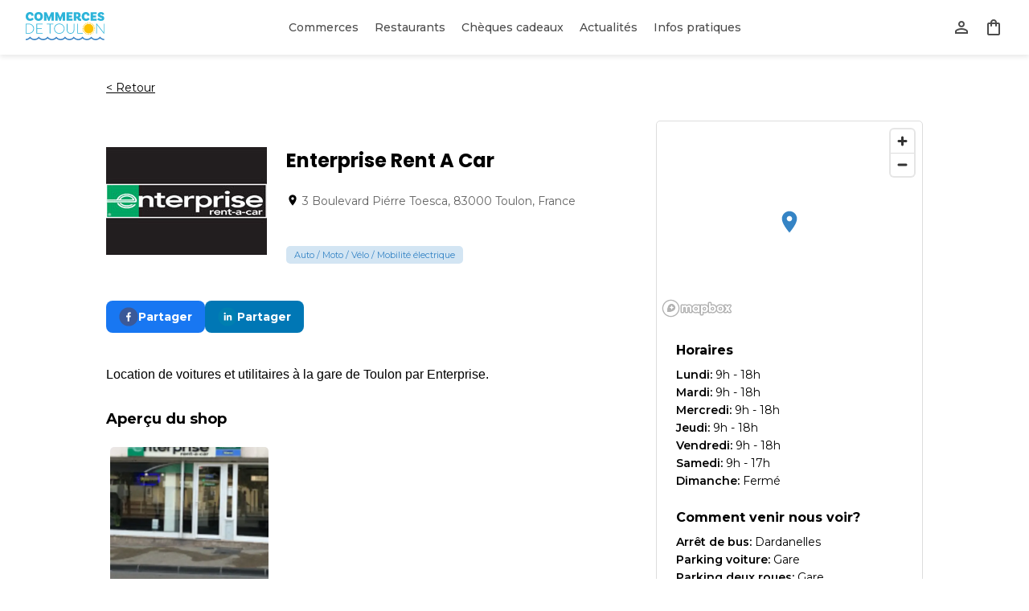

--- FILE ---
content_type: text/html; charset=utf-8
request_url: https://commercesdetoulon.com/commerces/enterprise-rent-a-car
body_size: 10260
content:
<!DOCTYPE html><html><head><meta charSet="utf-8"/><meta name="viewport" content="width=device-width"/><link rel="icon" href="/favicon.svg" type="image/svg+xml"/><meta name="theme-color" content="#ffffff"/><link href="https://api.mapbox.com/mapbox-gl-js/v2.1.1/mapbox-gl.css" rel="stylesheet"/><title>Enterprise Rent A Car - Centre ville - Boutiques<!-- --> - Commerces de Toulon</title><meta name="description" content=""/><meta name="og:title" content="Enterprise Rent A Car - Centre ville - Boutiques - Commerces de Toulon"/><meta name="og:description" content=""/><meta name="og:image" content="https://commercesdetoulon.s3.eu-west-1.amazonaws.com/production/medias/enterprise-rent-a-car-cover-142245b8769b090f83f0ea9ac3f2c8e5.png"/><meta name="og:url" content="https://commercesdetoulon.com/commerces/enterprise-rent-a-car"/><meta name="next-head-count" content="11"/><link rel="preconnect" href="https://fonts.googleapis.com"/><link rel="preconnect" href="https://fonts.gstatic.com" crossorigin="anonymous"/><link rel="preconnect" href="https://fonts.gstatic.com" crossorigin /><link rel="preload" href="/_next/static/css/0c3876b7f834bd7d.css" as="style"/><link rel="stylesheet" href="/_next/static/css/0c3876b7f834bd7d.css" data-n-g=""/><link rel="preload" href="/_next/static/css/6faf701662fee4bb.css" as="style"/><link rel="stylesheet" href="/_next/static/css/6faf701662fee4bb.css" data-n-p=""/><noscript data-n-css=""></noscript><script defer="" nomodule="" src="/_next/static/chunks/polyfills-42372ed130431b0a.js"></script><script src="/_next/static/chunks/webpack-b19ca2a9d620611c.js" defer=""></script><script src="/_next/static/chunks/framework-64ad27b21261a9ce.js" defer=""></script><script src="/_next/static/chunks/main-6cf8209804096634.js" defer=""></script><script src="/_next/static/chunks/pages/_app-6742a5ab87845017.js" defer=""></script><script src="/_next/static/chunks/598-431c38f02487babb.js" defer=""></script><script src="/_next/static/chunks/pages/commerces/%5BshopSlug%5D-ce17d9ef5f8d60d6.js" defer=""></script><script src="/_next/static/LCPopOoMYLitL8JJw6DqN/_buildManifest.js" defer=""></script><script src="/_next/static/LCPopOoMYLitL8JJw6DqN/_ssgManifest.js" defer=""></script><style data-href="https://fonts.googleapis.com/css2?family=Poppins:wght@400;500;600;700&family=Montserrat:wght@400;500;600;700&display=swap">@font-face{font-family:'Montserrat';font-style:normal;font-weight:400;font-display:swap;src:url(https://fonts.gstatic.com/l/font?kit=JTUHjIg1_i6t8kCHKm4532VJOt5-QNFgpCtr6Ew9&skey=7bc19f711c0de8f&v=v31) format('woff')}@font-face{font-family:'Montserrat';font-style:normal;font-weight:500;font-display:swap;src:url(https://fonts.gstatic.com/l/font?kit=JTUHjIg1_i6t8kCHKm4532VJOt5-QNFgpCtZ6Ew9&skey=7bc19f711c0de8f&v=v31) format('woff')}@font-face{font-family:'Montserrat';font-style:normal;font-weight:600;font-display:swap;src:url(https://fonts.gstatic.com/l/font?kit=JTUHjIg1_i6t8kCHKm4532VJOt5-QNFgpCu170w9&skey=7bc19f711c0de8f&v=v31) format('woff')}@font-face{font-family:'Montserrat';font-style:normal;font-weight:700;font-display:swap;src:url(https://fonts.gstatic.com/l/font?kit=JTUHjIg1_i6t8kCHKm4532VJOt5-QNFgpCuM70w9&skey=7bc19f711c0de8f&v=v31) format('woff')}@font-face{font-family:'Poppins';font-style:normal;font-weight:400;font-display:swap;src:url(https://fonts.gstatic.com/l/font?kit=pxiEyp8kv8JHgFVrFJM&skey=87759fb096548f6d&v=v24) format('woff')}@font-face{font-family:'Poppins';font-style:normal;font-weight:500;font-display:swap;src:url(https://fonts.gstatic.com/l/font?kit=pxiByp8kv8JHgFVrLGT9V1g&skey=d4526a9b64c21b87&v=v24) format('woff')}@font-face{font-family:'Poppins';font-style:normal;font-weight:600;font-display:swap;src:url(https://fonts.gstatic.com/l/font?kit=pxiByp8kv8JHgFVrLEj6V1g&skey=ce7ef9d62ca89319&v=v24) format('woff')}@font-face{font-family:'Poppins';font-style:normal;font-weight:700;font-display:swap;src:url(https://fonts.gstatic.com/l/font?kit=pxiByp8kv8JHgFVrLCz7V1g&skey=cea76fe63715a67a&v=v24) format('woff')}@font-face{font-family:'Montserrat';font-style:normal;font-weight:400;font-display:swap;src:url(https://fonts.gstatic.com/s/montserrat/v31/JTUSjIg1_i6t8kCHKm459WRhyyTh89ZNpQ.woff2) format('woff2');unicode-range:U+0460-052F,U+1C80-1C8A,U+20B4,U+2DE0-2DFF,U+A640-A69F,U+FE2E-FE2F}@font-face{font-family:'Montserrat';font-style:normal;font-weight:400;font-display:swap;src:url(https://fonts.gstatic.com/s/montserrat/v31/JTUSjIg1_i6t8kCHKm459W1hyyTh89ZNpQ.woff2) format('woff2');unicode-range:U+0301,U+0400-045F,U+0490-0491,U+04B0-04B1,U+2116}@font-face{font-family:'Montserrat';font-style:normal;font-weight:400;font-display:swap;src:url(https://fonts.gstatic.com/s/montserrat/v31/JTUSjIg1_i6t8kCHKm459WZhyyTh89ZNpQ.woff2) format('woff2');unicode-range:U+0102-0103,U+0110-0111,U+0128-0129,U+0168-0169,U+01A0-01A1,U+01AF-01B0,U+0300-0301,U+0303-0304,U+0308-0309,U+0323,U+0329,U+1EA0-1EF9,U+20AB}@font-face{font-family:'Montserrat';font-style:normal;font-weight:400;font-display:swap;src:url(https://fonts.gstatic.com/s/montserrat/v31/JTUSjIg1_i6t8kCHKm459WdhyyTh89ZNpQ.woff2) format('woff2');unicode-range:U+0100-02BA,U+02BD-02C5,U+02C7-02CC,U+02CE-02D7,U+02DD-02FF,U+0304,U+0308,U+0329,U+1D00-1DBF,U+1E00-1E9F,U+1EF2-1EFF,U+2020,U+20A0-20AB,U+20AD-20C0,U+2113,U+2C60-2C7F,U+A720-A7FF}@font-face{font-family:'Montserrat';font-style:normal;font-weight:400;font-display:swap;src:url(https://fonts.gstatic.com/s/montserrat/v31/JTUSjIg1_i6t8kCHKm459WlhyyTh89Y.woff2) format('woff2');unicode-range:U+0000-00FF,U+0131,U+0152-0153,U+02BB-02BC,U+02C6,U+02DA,U+02DC,U+0304,U+0308,U+0329,U+2000-206F,U+20AC,U+2122,U+2191,U+2193,U+2212,U+2215,U+FEFF,U+FFFD}@font-face{font-family:'Montserrat';font-style:normal;font-weight:500;font-display:swap;src:url(https://fonts.gstatic.com/s/montserrat/v31/JTUSjIg1_i6t8kCHKm459WRhyyTh89ZNpQ.woff2) format('woff2');unicode-range:U+0460-052F,U+1C80-1C8A,U+20B4,U+2DE0-2DFF,U+A640-A69F,U+FE2E-FE2F}@font-face{font-family:'Montserrat';font-style:normal;font-weight:500;font-display:swap;src:url(https://fonts.gstatic.com/s/montserrat/v31/JTUSjIg1_i6t8kCHKm459W1hyyTh89ZNpQ.woff2) format('woff2');unicode-range:U+0301,U+0400-045F,U+0490-0491,U+04B0-04B1,U+2116}@font-face{font-family:'Montserrat';font-style:normal;font-weight:500;font-display:swap;src:url(https://fonts.gstatic.com/s/montserrat/v31/JTUSjIg1_i6t8kCHKm459WZhyyTh89ZNpQ.woff2) format('woff2');unicode-range:U+0102-0103,U+0110-0111,U+0128-0129,U+0168-0169,U+01A0-01A1,U+01AF-01B0,U+0300-0301,U+0303-0304,U+0308-0309,U+0323,U+0329,U+1EA0-1EF9,U+20AB}@font-face{font-family:'Montserrat';font-style:normal;font-weight:500;font-display:swap;src:url(https://fonts.gstatic.com/s/montserrat/v31/JTUSjIg1_i6t8kCHKm459WdhyyTh89ZNpQ.woff2) format('woff2');unicode-range:U+0100-02BA,U+02BD-02C5,U+02C7-02CC,U+02CE-02D7,U+02DD-02FF,U+0304,U+0308,U+0329,U+1D00-1DBF,U+1E00-1E9F,U+1EF2-1EFF,U+2020,U+20A0-20AB,U+20AD-20C0,U+2113,U+2C60-2C7F,U+A720-A7FF}@font-face{font-family:'Montserrat';font-style:normal;font-weight:500;font-display:swap;src:url(https://fonts.gstatic.com/s/montserrat/v31/JTUSjIg1_i6t8kCHKm459WlhyyTh89Y.woff2) format('woff2');unicode-range:U+0000-00FF,U+0131,U+0152-0153,U+02BB-02BC,U+02C6,U+02DA,U+02DC,U+0304,U+0308,U+0329,U+2000-206F,U+20AC,U+2122,U+2191,U+2193,U+2212,U+2215,U+FEFF,U+FFFD}@font-face{font-family:'Montserrat';font-style:normal;font-weight:600;font-display:swap;src:url(https://fonts.gstatic.com/s/montserrat/v31/JTUSjIg1_i6t8kCHKm459WRhyyTh89ZNpQ.woff2) format('woff2');unicode-range:U+0460-052F,U+1C80-1C8A,U+20B4,U+2DE0-2DFF,U+A640-A69F,U+FE2E-FE2F}@font-face{font-family:'Montserrat';font-style:normal;font-weight:600;font-display:swap;src:url(https://fonts.gstatic.com/s/montserrat/v31/JTUSjIg1_i6t8kCHKm459W1hyyTh89ZNpQ.woff2) format('woff2');unicode-range:U+0301,U+0400-045F,U+0490-0491,U+04B0-04B1,U+2116}@font-face{font-family:'Montserrat';font-style:normal;font-weight:600;font-display:swap;src:url(https://fonts.gstatic.com/s/montserrat/v31/JTUSjIg1_i6t8kCHKm459WZhyyTh89ZNpQ.woff2) format('woff2');unicode-range:U+0102-0103,U+0110-0111,U+0128-0129,U+0168-0169,U+01A0-01A1,U+01AF-01B0,U+0300-0301,U+0303-0304,U+0308-0309,U+0323,U+0329,U+1EA0-1EF9,U+20AB}@font-face{font-family:'Montserrat';font-style:normal;font-weight:600;font-display:swap;src:url(https://fonts.gstatic.com/s/montserrat/v31/JTUSjIg1_i6t8kCHKm459WdhyyTh89ZNpQ.woff2) format('woff2');unicode-range:U+0100-02BA,U+02BD-02C5,U+02C7-02CC,U+02CE-02D7,U+02DD-02FF,U+0304,U+0308,U+0329,U+1D00-1DBF,U+1E00-1E9F,U+1EF2-1EFF,U+2020,U+20A0-20AB,U+20AD-20C0,U+2113,U+2C60-2C7F,U+A720-A7FF}@font-face{font-family:'Montserrat';font-style:normal;font-weight:600;font-display:swap;src:url(https://fonts.gstatic.com/s/montserrat/v31/JTUSjIg1_i6t8kCHKm459WlhyyTh89Y.woff2) format('woff2');unicode-range:U+0000-00FF,U+0131,U+0152-0153,U+02BB-02BC,U+02C6,U+02DA,U+02DC,U+0304,U+0308,U+0329,U+2000-206F,U+20AC,U+2122,U+2191,U+2193,U+2212,U+2215,U+FEFF,U+FFFD}@font-face{font-family:'Montserrat';font-style:normal;font-weight:700;font-display:swap;src:url(https://fonts.gstatic.com/s/montserrat/v31/JTUSjIg1_i6t8kCHKm459WRhyyTh89ZNpQ.woff2) format('woff2');unicode-range:U+0460-052F,U+1C80-1C8A,U+20B4,U+2DE0-2DFF,U+A640-A69F,U+FE2E-FE2F}@font-face{font-family:'Montserrat';font-style:normal;font-weight:700;font-display:swap;src:url(https://fonts.gstatic.com/s/montserrat/v31/JTUSjIg1_i6t8kCHKm459W1hyyTh89ZNpQ.woff2) format('woff2');unicode-range:U+0301,U+0400-045F,U+0490-0491,U+04B0-04B1,U+2116}@font-face{font-family:'Montserrat';font-style:normal;font-weight:700;font-display:swap;src:url(https://fonts.gstatic.com/s/montserrat/v31/JTUSjIg1_i6t8kCHKm459WZhyyTh89ZNpQ.woff2) format('woff2');unicode-range:U+0102-0103,U+0110-0111,U+0128-0129,U+0168-0169,U+01A0-01A1,U+01AF-01B0,U+0300-0301,U+0303-0304,U+0308-0309,U+0323,U+0329,U+1EA0-1EF9,U+20AB}@font-face{font-family:'Montserrat';font-style:normal;font-weight:700;font-display:swap;src:url(https://fonts.gstatic.com/s/montserrat/v31/JTUSjIg1_i6t8kCHKm459WdhyyTh89ZNpQ.woff2) format('woff2');unicode-range:U+0100-02BA,U+02BD-02C5,U+02C7-02CC,U+02CE-02D7,U+02DD-02FF,U+0304,U+0308,U+0329,U+1D00-1DBF,U+1E00-1E9F,U+1EF2-1EFF,U+2020,U+20A0-20AB,U+20AD-20C0,U+2113,U+2C60-2C7F,U+A720-A7FF}@font-face{font-family:'Montserrat';font-style:normal;font-weight:700;font-display:swap;src:url(https://fonts.gstatic.com/s/montserrat/v31/JTUSjIg1_i6t8kCHKm459WlhyyTh89Y.woff2) format('woff2');unicode-range:U+0000-00FF,U+0131,U+0152-0153,U+02BB-02BC,U+02C6,U+02DA,U+02DC,U+0304,U+0308,U+0329,U+2000-206F,U+20AC,U+2122,U+2191,U+2193,U+2212,U+2215,U+FEFF,U+FFFD}@font-face{font-family:'Poppins';font-style:normal;font-weight:400;font-display:swap;src:url(https://fonts.gstatic.com/s/poppins/v24/pxiEyp8kv8JHgFVrJJbecnFHGPezSQ.woff2) format('woff2');unicode-range:U+0900-097F,U+1CD0-1CF9,U+200C-200D,U+20A8,U+20B9,U+20F0,U+25CC,U+A830-A839,U+A8E0-A8FF,U+11B00-11B09}@font-face{font-family:'Poppins';font-style:normal;font-weight:400;font-display:swap;src:url(https://fonts.gstatic.com/s/poppins/v24/pxiEyp8kv8JHgFVrJJnecnFHGPezSQ.woff2) format('woff2');unicode-range:U+0100-02BA,U+02BD-02C5,U+02C7-02CC,U+02CE-02D7,U+02DD-02FF,U+0304,U+0308,U+0329,U+1D00-1DBF,U+1E00-1E9F,U+1EF2-1EFF,U+2020,U+20A0-20AB,U+20AD-20C0,U+2113,U+2C60-2C7F,U+A720-A7FF}@font-face{font-family:'Poppins';font-style:normal;font-weight:400;font-display:swap;src:url(https://fonts.gstatic.com/s/poppins/v24/pxiEyp8kv8JHgFVrJJfecnFHGPc.woff2) format('woff2');unicode-range:U+0000-00FF,U+0131,U+0152-0153,U+02BB-02BC,U+02C6,U+02DA,U+02DC,U+0304,U+0308,U+0329,U+2000-206F,U+20AC,U+2122,U+2191,U+2193,U+2212,U+2215,U+FEFF,U+FFFD}@font-face{font-family:'Poppins';font-style:normal;font-weight:500;font-display:swap;src:url(https://fonts.gstatic.com/s/poppins/v24/pxiByp8kv8JHgFVrLGT9Z11lFd2JQEl8qw.woff2) format('woff2');unicode-range:U+0900-097F,U+1CD0-1CF9,U+200C-200D,U+20A8,U+20B9,U+20F0,U+25CC,U+A830-A839,U+A8E0-A8FF,U+11B00-11B09}@font-face{font-family:'Poppins';font-style:normal;font-weight:500;font-display:swap;src:url(https://fonts.gstatic.com/s/poppins/v24/pxiByp8kv8JHgFVrLGT9Z1JlFd2JQEl8qw.woff2) format('woff2');unicode-range:U+0100-02BA,U+02BD-02C5,U+02C7-02CC,U+02CE-02D7,U+02DD-02FF,U+0304,U+0308,U+0329,U+1D00-1DBF,U+1E00-1E9F,U+1EF2-1EFF,U+2020,U+20A0-20AB,U+20AD-20C0,U+2113,U+2C60-2C7F,U+A720-A7FF}@font-face{font-family:'Poppins';font-style:normal;font-weight:500;font-display:swap;src:url(https://fonts.gstatic.com/s/poppins/v24/pxiByp8kv8JHgFVrLGT9Z1xlFd2JQEk.woff2) format('woff2');unicode-range:U+0000-00FF,U+0131,U+0152-0153,U+02BB-02BC,U+02C6,U+02DA,U+02DC,U+0304,U+0308,U+0329,U+2000-206F,U+20AC,U+2122,U+2191,U+2193,U+2212,U+2215,U+FEFF,U+FFFD}@font-face{font-family:'Poppins';font-style:normal;font-weight:600;font-display:swap;src:url(https://fonts.gstatic.com/s/poppins/v24/pxiByp8kv8JHgFVrLEj6Z11lFd2JQEl8qw.woff2) format('woff2');unicode-range:U+0900-097F,U+1CD0-1CF9,U+200C-200D,U+20A8,U+20B9,U+20F0,U+25CC,U+A830-A839,U+A8E0-A8FF,U+11B00-11B09}@font-face{font-family:'Poppins';font-style:normal;font-weight:600;font-display:swap;src:url(https://fonts.gstatic.com/s/poppins/v24/pxiByp8kv8JHgFVrLEj6Z1JlFd2JQEl8qw.woff2) format('woff2');unicode-range:U+0100-02BA,U+02BD-02C5,U+02C7-02CC,U+02CE-02D7,U+02DD-02FF,U+0304,U+0308,U+0329,U+1D00-1DBF,U+1E00-1E9F,U+1EF2-1EFF,U+2020,U+20A0-20AB,U+20AD-20C0,U+2113,U+2C60-2C7F,U+A720-A7FF}@font-face{font-family:'Poppins';font-style:normal;font-weight:600;font-display:swap;src:url(https://fonts.gstatic.com/s/poppins/v24/pxiByp8kv8JHgFVrLEj6Z1xlFd2JQEk.woff2) format('woff2');unicode-range:U+0000-00FF,U+0131,U+0152-0153,U+02BB-02BC,U+02C6,U+02DA,U+02DC,U+0304,U+0308,U+0329,U+2000-206F,U+20AC,U+2122,U+2191,U+2193,U+2212,U+2215,U+FEFF,U+FFFD}@font-face{font-family:'Poppins';font-style:normal;font-weight:700;font-display:swap;src:url(https://fonts.gstatic.com/s/poppins/v24/pxiByp8kv8JHgFVrLCz7Z11lFd2JQEl8qw.woff2) format('woff2');unicode-range:U+0900-097F,U+1CD0-1CF9,U+200C-200D,U+20A8,U+20B9,U+20F0,U+25CC,U+A830-A839,U+A8E0-A8FF,U+11B00-11B09}@font-face{font-family:'Poppins';font-style:normal;font-weight:700;font-display:swap;src:url(https://fonts.gstatic.com/s/poppins/v24/pxiByp8kv8JHgFVrLCz7Z1JlFd2JQEl8qw.woff2) format('woff2');unicode-range:U+0100-02BA,U+02BD-02C5,U+02C7-02CC,U+02CE-02D7,U+02DD-02FF,U+0304,U+0308,U+0329,U+1D00-1DBF,U+1E00-1E9F,U+1EF2-1EFF,U+2020,U+20A0-20AB,U+20AD-20C0,U+2113,U+2C60-2C7F,U+A720-A7FF}@font-face{font-family:'Poppins';font-style:normal;font-weight:700;font-display:swap;src:url(https://fonts.gstatic.com/s/poppins/v24/pxiByp8kv8JHgFVrLCz7Z1xlFd2JQEk.woff2) format('woff2');unicode-range:U+0000-00FF,U+0131,U+0152-0153,U+02BB-02BC,U+02C6,U+02DA,U+02DC,U+0304,U+0308,U+0329,U+2000-206F,U+20AC,U+2122,U+2191,U+2193,U+2212,U+2215,U+FEFF,U+FFFD}</style></head><body><div id="__next"><div class="_shopSlug__page__6H_gS LayoutSingleColumn_layout__rPJVw"><header class=" Header_header__nutQ5"><div class="Header_headerContent__wQRNg"><div><a class="" href="/"><img alt="Logo les commerces de toulon" class="Header_logo__Q_x3s" src="/static/logo.svg"/></a></div><nav class="Header_menu__Ia0uD"><a class="" href="/commerces">Commerces</a><a class="" href="/restaurants">Restaurants</a><a class="" href="/boutique-en-ligne">Chèques cadeaux</a><a class="" href="/actualites">Actualités</a><a class="" href="/pratique">Infos pratiques</a></nav><div class="Header_headerIcons__ha67w"><a class="Header_headerIcon__EfW12" href="/mon-compte"><img src="/static/icons/clients.svg" alt="Espace client"/></a><a class="Header_headerIcon__EfW12" href="/panier"><img src="/static/icons/productTypeLink.svg" alt="Panier"/></a></div><img alt="Icône menu responsive" class="Header_buttonResponsiveMenu__WuTiV" src="/static/icons/menuBlack.svg"/></div></header><div class=" LayoutSingleColumn_content__DgzsH" style="max-width:1080px"><button class=" BackButton_back__PirBi">&lt; <!-- -->Retour</button><div class="_shopSlug__columns__gxhfL"><div class="_shopSlug__content__ous2A"><div class="_shopSlug__contentHeader__b18st"><div class="_shopSlug__logo__b7Bmr"><img alt="" src="https://commercesdetoulon.s3.eu-west-1.amazonaws.com/staging/medias/enterprise-rent-a-car-logo-b32ce99f456b129414b77cb4bf178124.jpeg"/></div><h1 class="_shopSlug__name__VJDLh">Enterprise Rent A Car</h1><a href="https://www.google.com/maps/search/?api=1&amp;query=3%20Boulevard%20Pi%C3%A9rre%20Toesca%2C%2083000%20Toulon%2C%20France" target="_blank" rel="noopener noreferrer" class="_shopSlug__address__xTGln"><img alt="" src="/static/icons/pinBlack.svg"/><p>3 Boulevard Piérre Toesca, 83000 Toulon, France</p></a><div class="_shopSlug__tags__11ZG3"><div class="_shopSlug__tag__K3qkz">Auto / Moto / Vélo / Mobilité électrique</div></div><div class="_shopSlug__desktopShare__fKZJr"><div class="_shopSlug__shareContainer__OrzoZ"><button aria-label="facebook" class="react-share__ShareButton" style="background-color:transparent;border:none;padding:0;font:inherit;color:inherit;cursor:pointer"><div class="_shopSlug__facebookButton__PmRRH"><svg viewBox="0 0 64 64" width="24" height="24"><circle cx="32" cy="32" r="31" fill="#3b5998"></circle><path d="M34.1,47V33.3h4.6l0.7-5.3h-5.3v-3.4c0-1.5,0.4-2.6,2.6-2.6l2.8,0v-4.8c-0.5-0.1-2.2-0.2-4.1-0.2 c-4.1,0-6.9,2.5-6.9,7V28H24v5.3h4.6V47H34.1z" fill="white"></path></svg><span>Partager</span></div></button><button aria-label="linkedin" class="react-share__ShareButton" style="background-color:transparent;border:none;padding:0;font:inherit;color:inherit;cursor:pointer"><div class="_shopSlug__linkedinButton__zkMaF"><svg viewBox="0 0 64 64" width="24" height="24"><circle cx="32" cy="32" r="31" fill="#007fb1"></circle><path d="M20.4,44h5.4V26.6h-5.4V44z M23.1,18c-1.7,0-3.1,1.4-3.1,3.1c0,1.7,1.4,3.1,3.1,3.1 c1.7,0,3.1-1.4,3.1-3.1C26.2,19.4,24.8,18,23.1,18z M39.5,26.2c-2.6,0-4.4,1.4-5.1,2.8h-0.1v-2.4h-5.2V44h5.4v-8.6 c0-2.3,0.4-4.5,3.2-4.5c2.8,0,2.8,2.6,2.8,4.6V44H46v-9.5C46,29.8,45,26.2,39.5,26.2z" fill="white"></path></svg><span>Partager</span></div></button></div></div></div><div class="_shopSlug__wysiwyg__x29JE _shopSlug__description__sidPC  "><p>Location de voitures et utilitaires à la gare de Toulon par Enterprise.</p></div><section class="_shopSlug__section__EI4IU _shopSlug__sectionPreview__JKjnG"><p class="_shopSlug__sectionTitle__k8wSO">Aperçu du shop</p><div class="slick-slider _shopSlug__previewSliderDesktop__9dU8M slick-initialized"><div class="slick-list"><div class="slick-track" style="width:100%;left:0%"><div data-index="0" class="slick-slide slick-active slick-current" tabindex="-1" aria-hidden="false" style="outline:none;width:33.333333333333336%"><div><div class="_shopSlug__previewSlide__XsIx_" tabindex="-1" style="width:100%;display:inline-block"><img loading="lazy" decoding="async" data-nimg="fill" style="position:absolute;height:100%;width:100%;left:0;top:0;right:0;bottom:0;color:transparent" sizes="100vw" srcSet="/_next/image?url=https%3A%2F%2Fcommercesdetoulon.s3.eu-west-1.amazonaws.com%2Fproduction%2Fmedias%2Fenterprise-rent-a-car-cover-142245b8769b090f83f0ea9ac3f2c8e5.png&amp;w=640&amp;q=75 640w, /_next/image?url=https%3A%2F%2Fcommercesdetoulon.s3.eu-west-1.amazonaws.com%2Fproduction%2Fmedias%2Fenterprise-rent-a-car-cover-142245b8769b090f83f0ea9ac3f2c8e5.png&amp;w=750&amp;q=75 750w, /_next/image?url=https%3A%2F%2Fcommercesdetoulon.s3.eu-west-1.amazonaws.com%2Fproduction%2Fmedias%2Fenterprise-rent-a-car-cover-142245b8769b090f83f0ea9ac3f2c8e5.png&amp;w=828&amp;q=75 828w, /_next/image?url=https%3A%2F%2Fcommercesdetoulon.s3.eu-west-1.amazonaws.com%2Fproduction%2Fmedias%2Fenterprise-rent-a-car-cover-142245b8769b090f83f0ea9ac3f2c8e5.png&amp;w=1080&amp;q=75 1080w, /_next/image?url=https%3A%2F%2Fcommercesdetoulon.s3.eu-west-1.amazonaws.com%2Fproduction%2Fmedias%2Fenterprise-rent-a-car-cover-142245b8769b090f83f0ea9ac3f2c8e5.png&amp;w=1200&amp;q=75 1200w, /_next/image?url=https%3A%2F%2Fcommercesdetoulon.s3.eu-west-1.amazonaws.com%2Fproduction%2Fmedias%2Fenterprise-rent-a-car-cover-142245b8769b090f83f0ea9ac3f2c8e5.png&amp;w=1920&amp;q=75 1920w, /_next/image?url=https%3A%2F%2Fcommercesdetoulon.s3.eu-west-1.amazonaws.com%2Fproduction%2Fmedias%2Fenterprise-rent-a-car-cover-142245b8769b090f83f0ea9ac3f2c8e5.png&amp;w=2048&amp;q=75 2048w, /_next/image?url=https%3A%2F%2Fcommercesdetoulon.s3.eu-west-1.amazonaws.com%2Fproduction%2Fmedias%2Fenterprise-rent-a-car-cover-142245b8769b090f83f0ea9ac3f2c8e5.png&amp;w=3840&amp;q=75 3840w" src="/_next/image?url=https%3A%2F%2Fcommercesdetoulon.s3.eu-west-1.amazonaws.com%2Fproduction%2Fmedias%2Fenterprise-rent-a-car-cover-142245b8769b090f83f0ea9ac3f2c8e5.png&amp;w=3840&amp;q=75"/></div></div></div><div data-index="1" class="slick-slide slick-active" tabindex="-1" aria-hidden="false" style="outline:none;width:33.333333333333336%"><div><div tabindex="-1" style="width:100%;display:inline-block"></div></div></div><div data-index="2" class="slick-slide slick-active" tabindex="-1" aria-hidden="false" style="outline:none;width:33.333333333333336%"><div><div tabindex="-1" style="width:100%;display:inline-block"></div></div></div></div></div></div><div class="slick-slider _shopSlug__previewSliderMobile__sLNxO slick-initialized"><div class="slick-list"><div class="slick-track" style="width:100%;left:0%"><div data-index="0" class="slick-slide slick-active slick-current" tabindex="-1" aria-hidden="false" style="outline:none;width:100%"><div><div class="_shopSlug__previewSlide__XsIx_" tabindex="-1" style="width:100%;display:inline-block"><img src="https://commercesdetoulon.s3.eu-west-1.amazonaws.com/production/medias/enterprise-rent-a-car-cover-142245b8769b090f83f0ea9ac3f2c8e5.png"/></div></div></div></div></div></div></section><section class="_shopSlug__section__EI4IU"><p class="_shopSlug__sectionTitle__k8wSO">Nos marques</p><ul class="_shopSlug__brands__31VKM "><li class="_shopSlug__brand__pclSs"><div class="_shopSlug__brandLogo__62yXy"></div><p class="_shopSlug__brandName__gH0HL">Citroën</p></li><li class="_shopSlug__brand__pclSs"><div class="_shopSlug__brandLogo__62yXy"><img alt="" src="https://commercesdetoulon.s3.eu-west-1.amazonaws.com/staging/medias/nissan-logo-f77ce560e4f523e527aebe832b482bfb.jpeg"/></div><p class="_shopSlug__brandName__gH0HL">Nissan</p></li><li class="_shopSlug__brand__pclSs"><div class="_shopSlug__brandLogo__62yXy"><img alt="" src="https://commercesdetoulon.s3.eu-west-1.amazonaws.com/staging/medias/opel-logo-19fa1c21b535cf74d1a9c66674a05f5a.jpeg"/></div><p class="_shopSlug__brandName__gH0HL">Opel</p></li><li class="_shopSlug__brand__pclSs"><div class="_shopSlug__brandLogo__62yXy"><img alt="" src="https://commercesdetoulon.s3.eu-west-1.amazonaws.com/staging/medias/peugeot-logo-e4a5695f45315d2f56662538ab80ad06.jpeg"/></div><p class="_shopSlug__brandName__gH0HL">Peugeot</p></li><li class="_shopSlug__brand__pclSs"><div class="_shopSlug__brandLogo__62yXy"><img alt="" src="https://commercesdetoulon.s3.eu-west-1.amazonaws.com/staging/medias/renault-logo-61bd6cfef883a40434c9814127ad608e.jpeg"/></div><p class="_shopSlug__brandName__gH0HL">Renault</p></li></ul></section></div><aside class="_shopSlug__aside__yxTMi "><div class="_shopSlug__asideBackdrop__raFcL"></div><div class="_shopSlug__asideContent__SEmHO"><div class="_shopSlug__asideContentHeader__0I3oy"><img src="/static/icons/closeBlack.svg"/></div><div class="_shopSlug__asideMap__AHnFU Map_mapContainer__Zs_0b"><div class="Map_map__C8Wgm" id="map"></div></div><div class="_shopSlug__asideContentText__aviJO"><div><p class="_shopSlug__asideTitle__ps9pm">Horaires</p><p><span>Lundi<!-- -->: </span>9h - 18h</p><p><span>Mardi<!-- -->: </span>9h - 18h</p><p><span>Mercredi<!-- -->: </span>9h - 18h</p><p><span>Jeudi<!-- -->: </span>9h - 18h</p><p><span>Vendredi<!-- -->: </span>9h - 18h</p><p><span>Samedi<!-- -->: </span>9h - 17h</p><p><span>Dimanche<!-- -->: </span>Fermé</p></div><div><p class="_shopSlug__asideTitle__ps9pm">Comment venir nous voir?</p><p><span>Arrêt de bus:</span> <!-- -->Dardanelles</p><p><span>Parking voiture:</span> <!-- -->Gare</p><p><span>Parking deux roues:</span> <!-- -->Gare</p></div><div><p class="_shopSlug__asideTitle__ps9pm">Contact</p><p><span>Téléphone:</span> <!-- -->04 94 92 52 29 </p></div><div><p class="_shopSlug__asideTitle__ps9pm">Visiter le site web</p><p><span>Site web:</span> <a href="https://www.enterprise.fr/fr/location-voiture/agences/france/gare-de-toulon-f571.html?mcid=yext:245709" target="_blank" rel="noopener noreferrer">Visiter le site</a></p></div><div><p class="_shopSlug__asideTitle__ps9pm">Suivez-nous</p><div class="_shopSlug__socials___rX0O"><p>Non renseigné</p></div></div><button class="Button_button__OtPsV  Button_siteColor__0EMjx   ">Contactez-nous</button></div></div></aside></div><div class="_shopSlug__footerMobile__Ectvr"><p>+ de détails</p><div class="_shopSlug__footerMobileActions__JkVxz"><button class="Button_button__OtPsV  Button_siteColor__0EMjx   ">Contactez-nous</button></div></div><section class="_shopSlug__section__EI4IU _shopSlug__similarShops__op3K0"><p class="_shopSlug__sectionTitle__k8wSO">Établissements similaires</p><div class="_shopSlug__similarShopsGrid__2D46q"><div class="_shopSlug__similarShopCard__uTrZn"><div class="_shopSlug__similarShopImage__pfyPF"><img alt="Scoot &amp; You" loading="lazy" width="300" height="200" decoding="async" data-nimg="1" style="color:transparent" srcSet="/_next/image?url=https%3A%2F%2Fcommercesdetoulon.s3.eu-west-1.amazonaws.com%2Fproduction%2Fmedias%2Fscoot-and-you-a9aeb00011d436b4746acd5b8c389c95.jpeg&amp;w=384&amp;q=75 1x, /_next/image?url=https%3A%2F%2Fcommercesdetoulon.s3.eu-west-1.amazonaws.com%2Fproduction%2Fmedias%2Fscoot-and-you-a9aeb00011d436b4746acd5b8c389c95.jpeg&amp;w=640&amp;q=75 2x" src="/_next/image?url=https%3A%2F%2Fcommercesdetoulon.s3.eu-west-1.amazonaws.com%2Fproduction%2Fmedias%2Fscoot-and-you-a9aeb00011d436b4746acd5b8c389c95.jpeg&amp;w=640&amp;q=75"/></div><div class="_shopSlug__similarShopInfo__6fFk7"><h3>Scoot &amp; You</h3><p>Auto / Moto / Vélo / Mobilité électrique, Services</p></div></div><div class="_shopSlug__similarShopCard__uTrZn"><div class="_shopSlug__similarShopImage__pfyPF"><img alt="PharmaCycles" loading="lazy" width="300" height="200" decoding="async" data-nimg="1" style="color:transparent" srcSet="/_next/image?url=https%3A%2F%2Fcommercesdetoulon.s3.eu-west-1.amazonaws.com%2Fproduction%2Fmedias%2Fpharmacycles-fada4414a88a25b7c857dac76f973215.jpeg&amp;w=384&amp;q=75 1x, /_next/image?url=https%3A%2F%2Fcommercesdetoulon.s3.eu-west-1.amazonaws.com%2Fproduction%2Fmedias%2Fpharmacycles-fada4414a88a25b7c857dac76f973215.jpeg&amp;w=640&amp;q=75 2x" src="/_next/image?url=https%3A%2F%2Fcommercesdetoulon.s3.eu-west-1.amazonaws.com%2Fproduction%2Fmedias%2Fpharmacycles-fada4414a88a25b7c857dac76f973215.jpeg&amp;w=640&amp;q=75"/></div><div class="_shopSlug__similarShopInfo__6fFk7"><h3>PharmaCycles</h3><p>Auto / Moto / Vélo / Mobilité électrique, Services</p></div></div><div class="_shopSlug__similarShopCard__uTrZn"><div class="_shopSlug__similarShopImage__pfyPF"><img alt="O&#x27;Parebrise83" loading="lazy" width="300" height="200" decoding="async" data-nimg="1" style="color:transparent" srcSet="/_next/image?url=https%3A%2F%2Fcommercesdetoulon.s3.eu-west-1.amazonaws.com%2Fproduction%2Fmedias%2Fo-parebrise-83-toulon-1090ef6bd992b02ad934e3d8c08b1c3d.jpeg&amp;w=384&amp;q=75 1x, /_next/image?url=https%3A%2F%2Fcommercesdetoulon.s3.eu-west-1.amazonaws.com%2Fproduction%2Fmedias%2Fo-parebrise-83-toulon-1090ef6bd992b02ad934e3d8c08b1c3d.jpeg&amp;w=640&amp;q=75 2x" src="/_next/image?url=https%3A%2F%2Fcommercesdetoulon.s3.eu-west-1.amazonaws.com%2Fproduction%2Fmedias%2Fo-parebrise-83-toulon-1090ef6bd992b02ad934e3d8c08b1c3d.jpeg&amp;w=640&amp;q=75"/></div><div class="_shopSlug__similarShopInfo__6fFk7"><h3>O&#x27;Parebrise83</h3><p>Auto / Moto / Vélo / Mobilité électrique, Services</p></div></div></div></section></div><footer class=" Footer_footer__7aSZo"><div class="Footer_container__GzcO0"><div class="Footer_partnersSection__SKPBb"><p class="Footer_partnersTitle__iOyJN">Nos partenaires</p><div class="Footer_logosContainer__kOiwR"><a href="https://centremayol.com/" target="_blank" rel="noopener noreferrer"><img src="/logo-partenar/mayol.png" alt="Logo Mayol"/></a><a href="https://acmourillon.fr/" target="_blank" rel="noopener noreferrer"><img src="/logo-partenar/mourillon.png" alt="Logo Mourillon"/></a><a href="https://commercesdetoulon.com/" target="_blank" rel="noopener noreferrer"><img src="/logo-partenar/ocat.png" alt="Logo OCAT"/></a><a href="https://commercesdetoulon.com/commerces/les-vitrines-de-toulon" target="_blank" rel="noopener noreferrer"><img src="/logo-partenar/vitrine.png" alt="Logo Vitrines de Toulon"/></a></div></div><div class="Footer_mainContent__hZ3Xi"><div class="Footer_footerColumn__Uf6ug"><img alt="Logo les commerces de toulon" class="Footer_logo__O1ZDY" src="/static/logo.svg"/><div class="Footer_footerSocial__awrDN"><a href="https://www.instagram.com/vitrinesdetoulon/" rel="noopener noreferrer" target="_blank"><img src="/static/icons/socials/instagram1.svg"/></a><a href="https://www.facebook.com/vitrinesdetoulon" rel="noopener noreferrer" target="_blank"><img src="/static/icons/socials/facebook1.svg"/></a><a href="https://fr.linkedin.com/company/commerces-de-toulon?trk=public_profile_experience-item_profile-section-card_image-click/" rel="noopener noreferrer" target="_blank"><img src="/static/icons/socials/linkedin.svg"/></a><a href="https://www.youtube.com/channel/UC4BsHybV7LP5oY_2ougV-GQ/videos" rel="noopener noreferrer" target="_blank"><img src="/static/icons/socials/youtube.svg"/></a></div></div><div class="Footer_footerColumn__Uf6ug"><p>À propos</p><div class="Footer_footerLinks__lG5Q0"><a class="Footer_footerLinks__lG5Q0" href="/politique-de-protection-des-donnees">Politique de protection des données</a><a class="Footer_footerLinks__lG5Q0" href="/mentions-legales">Mentions légales</a><a class="Footer_footerLinks__lG5Q0" href="/conditions-generales-de-vente">Conditions générales de vente</a><a href="javascript:openAxeptioCookies()">Paramètres cookies</a></div></div><div class="Footer_footerColumn__Uf6ug"><p>Liens utiles</p><div class="Footer_footerLinks__lG5Q0"><a class="Footer_footerLinks__lG5Q0" href="/commerces">Commerces</a><a class="Footer_footerLinks__lG5Q0" href="/marques">Marques</a><a class="Footer_footerLinks__lG5Q0" href="/contact">Nous contacter</a></div></div><div class="Footer_footerColumn__Uf6ug"><p>Newsletter</p><div id="mc_embed_signup"><form action="https://commercesdetoulon.us4.list-manage.com/subscribe/post?u=cccb54264ce4471179cc3c7ff&amp;id=e785f41277" method="post" id="mc-embedded-subscribe-form" name="mc-embedded-subscribe-form"><div id="mc_embed_signup_scroll" class="Footer_newsletter__G8hFU"><input id="mce-EMAIL" name="EMAIL" placeholder="Adresse e-mail" required="" type="email" class=" Input_input__pfexM "/><div id="mergeRow-gdpr"><label class="Footer_newsletterCheckbox__xLDUL" for="gdpr_49916"><input type="checkbox" id="gdpr_49916" name="gdpr[49916]" required="" value="Y"/><span>J&#x27;accepte de recevoir la lettre d&#x27;information des Commerces de Toulon.</span></label></div><input type="hidden" name="group[68202]" value="128"/><div style="position:absolute;left:-5000px" aria-hidden="true"><input type="text" name="b_cccb54264ce4471179cc3c7ff_e785f41277" tabindex="-1"/></div><button class="Button_button__OtPsV  Button_siteColor__0EMjx   ">S&#x27;abonner</button></div></form></div></div></div></div></footer><div class="Footer_teaps__aEAXw"><p>Site réalisé par l’OCAT – <a href="https://teaps.fr" target="_blank" rel="noopener noreferrer">développé par Teaps</a></p></div></div><div class="Toastify"></div></div><div id="portal"></div><script id="__NEXT_DATA__" type="application/json">{"props":{"pageProps":{"products":{"docs":[],"totalDocs":0,"limit":0,"page":1,"totalPages":1,"pagingCounter":1,"hasPrevPage":false,"hasNextPage":false,"prevPage":null,"nextPage":null},"shop":{"_id":"605b729e68162974ece671cf","activities":[{"_id":"605b664413872d6fb572fad8","name":"Auto / Moto / Vélo / Mobilité électrique","slug":"auto-moto-velo-mobilite-electrique"}],"brands":[{"_id":"605b65af13872d6fb572f6e9","name":"Citroën","slug":"citroen"},{"_id":"605b65e013872d6fb572f959","name":"Nissan","slug":"nissan","logo":"https://commercesdetoulon.s3.eu-west-1.amazonaws.com/staging/medias/nissan-logo-f77ce560e4f523e527aebe832b482bfb.jpeg"},{"_id":"605b65e213872d6fb572f978","name":"Opel","slug":"opel","logo":"https://commercesdetoulon.s3.eu-west-1.amazonaws.com/staging/medias/opel-logo-19fa1c21b535cf74d1a9c66674a05f5a.jpeg"},{"_id":"605b65e513872d6fb572f99d","name":"Peugeot","slug":"peugeot","logo":"https://commercesdetoulon.s3.eu-west-1.amazonaws.com/staging/medias/peugeot-logo-e4a5695f45315d2f56662538ab80ad06.jpeg"},{"_id":"605b65ea13872d6fb572f9e0","name":"Renault","slug":"renault","logo":"https://commercesdetoulon.s3.eu-west-1.amazonaws.com/staging/medias/renault-logo-61bd6cfef883a40434c9814127ad608e.jpeg"}],"openingHours":[{"day":"Lundi","morning":{"open":"","close":""},"afternoon":{"open":"","close":""},"opened":"yesWithoutInterruption","open":"9h","close":"18h"},{"day":"Mardi","morning":{"open":"","close":""},"afternoon":{"open":"","close":""},"opened":"yesWithoutInterruption","open":"9h","close":"18h"},{"day":"Mercredi","morning":{"open":"","close":""},"afternoon":{"open":"","close":""},"opened":"yesWithoutInterruption","open":"9h","close":"18h"},{"day":"Jeudi","morning":{"open":"","close":""},"afternoon":{"open":"","close":""},"opened":"yesWithoutInterruption","open":"9h","close":"18h"},{"day":"Vendredi","morning":{"open":"","close":""},"afternoon":{"open":"","close":""},"opened":"yesWithoutInterruption","open":"9h","close":"18h"},{"day":"Samedi","morning":{"open":"","close":""},"afternoon":{"open":"","close":""},"opened":"yesWithoutInterruption","open":"9h","close":"17h"},{"day":"Dimanche","morning":{"open":"","close":""},"afternoon":{"open":"","close":""},"opened":"no"}],"pictures":[],"services":[],"visible":true,"seo":{"title":"Enterprise Rent A Car - Centre ville - Boutiques","description":"","image":"https://commercesdetoulon.s3.eu-west-1.amazonaws.com/production/medias/enterprise-rent-a-car-cover-142245b8769b090f83f0ea9ac3f2c8e5.png"},"membership":{"active":false},"name":"Enterprise Rent A Car","description":"\u003cp\u003eLocation de voitures et utilitaires à la gare\u0026nbsp;de\u0026nbsp;Toulon\u0026nbsp;par\u0026nbsp;Enterprise.\u003c/p\u003e","address":{"id":"address.6168346519813674","type":"Feature","place_type":["address"],"relevance":1,"properties":{"accuracy":"point"},"text":"Boulevard Piérre Toesca","place_name":"3 Boulevard Piérre Toesca, 83000 Toulon, France","center":[5.928004,43.128512],"geometry":{"type":"Point","coordinates":[5.928004,43.128512]},"address":"3","context":[{"id":"neighborhood.10398506903765240","text":"Haute Ville-La Gare"},{"id":"postcode.11036441414761280","text":"83000"},{"id":"place.16683673779870340","wikidata":"Q44160","text":"Toulon"},{"id":"region.10010797392310860","wikidata":"Q12789","short_code":"FR-83","text":"Var"},{"id":"country.19008108158641660","wikidata":"Q142","short_code":"fr","text":"France"}]},"district":"605b655913872d6fb572f5ed","phone":"04 94 92 52 29 ","website":"https://www.enterprise.fr/fr/location-voiture/agences/france/gare-de-toulon-f571.html?mcid=yext:245709","cover":"https://commercesdetoulon.s3.eu-west-1.amazonaws.com/production/medias/enterprise-rent-a-car-cover-142245b8769b090f83f0ea9ac3f2c8e5.png","logo":"https://commercesdetoulon.s3.eu-west-1.amazonaws.com/staging/medias/enterprise-rent-a-car-logo-b32ce99f456b129414b77cb4bf178124.jpeg","createdAt":"2021-03-24T17:10:54.542Z","updatedAt":"2021-05-03T12:46:01.228Z","slug":"enterprise-rent-a-car","__v":0,"access":{"bus":"yes","vehicle":"yes","twoWheels":"yes","busWhere":"Dardanelles","vehicleWhere":"Gare","twoWheelsWhere":"Gare"},"socials":{}},"similarShops":[{"_id":"6822f802e3d604119300d216","activities":[{"_id":"605b664413872d6fb572fad8","name":"Auto / Moto / Vélo / Mobilité électrique","createdAt":"2021-03-24T16:18:12.441Z","updatedAt":"2021-04-21T17:29:57.422Z","slug":"auto-moto-velo-mobilite-electrique","__v":0},{"_id":"605b664413872d6fb572fb02","name":"Services","createdAt":"2021-03-24T16:18:12.589Z","updatedAt":"2021-03-24T16:18:12.589Z","slug":"services","__v":0}],"brands":["68234f5de3d6047b7700d21a"],"openingHours":[{"day":"Lundi","morning":{"open":"","close":""},"afternoon":{"open":"","close":""},"opened":"no"},{"day":"Mardi","morning":{"open":"9h30","close":"12h30"},"afternoon":{"open":"14h","close":"18h"},"opened":"yesWithInterruption","open":"9h","close":"18h"},{"day":"Mercredi","morning":{"open":"9h30","close":"12h30"},"afternoon":{"open":"14h","close":"18h"},"opened":"yesWithInterruption","open":"9h","close":"18h"},{"day":"Jeudi","morning":{"open":"9h30","close":"12h30"},"afternoon":{"open":"14h","close":"18h"},"opened":"yesWithInterruption","open":"9h30","close":"18h"},{"day":"Vendredi","morning":{"open":"9h30","close":"12h30"},"afternoon":{"open":"14h","close":"18h"},"opened":"yesWithInterruption","open":"9h","close":"18h"},{"day":"Samedi","morning":{"open":"9h30","close":"12h30"},"afternoon":{"open":"14h","close":"18h"},"opened":"yesWithInterruption","open":"9h","close":"18h"},{"day":"Dimanche","morning":{"open":"10h","close":"12h30"},"afternoon":{"open":"14h","close":"17h"},"opened":"yesWithInterruption","open":"9h","close":"18h"}],"pictures":["https://commercesdetoulon.s3.eu-west-1.amazonaws.com/production/medias/scoot-and-you-48c987822465a2eb353f2bb38262b542.jpeg","https://commercesdetoulon.s3.eu-west-1.amazonaws.com/production/medias/scoot-and-you-225cf2b2087da5545a3e5ba900e75423.jpeg"],"services":["605b7b6468162974ece67a79","605b7b6468162974ece67a6c","605b7b6468162974ece67a80","60c340a99f48a91c340019d7","605b7b6468162974ece67a6f","605b7b6468162974ece67a69","605b7b6468162974ece67a67","605b7b6468162974ece67a6b","605b7b6468162974ece67a68"],"visible":true,"membership":{"active":true,"startAt":"2025-04-30T22:00:00.000Z","endAt":"2030-12-30T23:00:00.000Z"},"name":"Scoot \u0026 You","createdAt":"2025-05-13T07:42:58.783Z","updatedAt":"2025-11-03T10:06:50.912Z","slug":"scoot-and-you","__v":0,"access":{"bus":"yes","vehicle":"yes","vehicleWhere":"Place d'Armes","busWhere":"Station Maritime","twoWheels":"yes"},"address":{"id":"address.211905944385166","type":"Feature","place_type":["address"],"relevance":1,"properties":{"accuracy":"rooftop","mapbox_id":"dXJuOm1ieGFkcjpmYWNlMGNiNC0zMzRiLTRkODUtOTBmZi01NGU2MGRjYzgwY2Y"},"text":"Rue Chevalier Paul","place_name":"19 Rue Chevalier Paul, 83000 Toulon, France","center":[5.93083,43.122048],"geometry":{"type":"Point","coordinates":[5.93083,43.122048]},"address":"19","context":[{"id":"neighborhood.72576077","mapbox_id":"dXJuOm1ieHBsYzpCRk5zVFE","text":"Saint-Louis"},{"id":"postcode.43707981","mapbox_id":"dXJuOm1ieHBsYzpBcHJ1VFE","text":"83000"},{"id":"place.261113933","mapbox_id":"dXJuOm1ieHBsYzpENUJJVFE","wikidata":"Q44160","text":"Toulon"},{"id":"region.451661","mapbox_id":"dXJuOm1ieHBsYzpCdVJO","wikidata":"Q12789","short_code":"FR-83","text":"Var"},{"id":"country.8781","mapbox_id":"dXJuOm1ieHBsYzpJazA","wikidata":"Q142","short_code":"fr","text":"France"}]},"district":{"_id":"605b655913872d6fb572f5ed","name":"Centre ville","createdAt":"2021-03-24T16:14:17.812Z","updatedAt":"2021-03-24T16:14:17.812Z","slug":"centre-ville","__v":0},"seo":{},"socials":{"facebook":"https://www.facebook.com/profile.php?id=61573808092815","instagram":"https://www.instagram.com/scootandyou83/"},"cover":"https://commercesdetoulon.s3.eu-west-1.amazonaws.com/production/medias/scoot-and-you-a9aeb00011d436b4746acd5b8c389c95.jpeg","description":"\u003cp\u003e\u003cstrong\u003eLocation de scooters électriques à Toulon et ses environs\u003c/strong\u003e\u003c/p\u003e\n\u003cp\u003eProfitez d'une solution de mobilité simple, rapide et écologique.\u003c/p\u003e\n\u003cp\u003e\u003c/p\u003e\n\u003cp\u003eQue vous soyez vacancier, professionnel, hôtelier ou gestionnaire de camping, facilitez vos déplacements au quotidien.\u003c/p\u003e\n\u003cp\u003eUn service de dépannage express est également disponible pour les livreurs et les particuliers.\u003c/p\u003e\n\u003cp\u003e\u003c/p\u003e\n\u003cp\u003e\u003cstrong\u003eRéservation en ligne 24h/24, 7j/7.\u003c/strong\u003e\u003c/p\u003e\n\u003cp\u003eLiberté, flexibilité, éco-mobilité.\u003c/p\u003e\n","email":"sscoutyou@gmail.com","phone":"07 61 75 97 99","website":"https://www.scootandyou83.fr/","logo":"https://commercesdetoulon.s3.eu-west-1.amazonaws.com/production/medias/scoot-and-you-1559a2ad17fabb5dadff515ab2cc7088.jpeg"},{"_id":"6218d362ac730c7f29ad3168","activities":[{"_id":"605b664413872d6fb572fad8","name":"Auto / Moto / Vélo / Mobilité électrique","createdAt":"2021-03-24T16:18:12.441Z","updatedAt":"2021-04-21T17:29:57.422Z","slug":"auto-moto-velo-mobilite-electrique","__v":0},{"_id":"605b664413872d6fb572fb02","name":"Services","createdAt":"2021-03-24T16:18:12.589Z","updatedAt":"2021-03-24T16:18:12.589Z","slug":"services","__v":0}],"brands":[],"openingHours":[{"day":"Lundi","morning":{"open":"","close":""},"afternoon":{"open":"","close":""},"opened":"no"},{"day":"Mardi","morning":{"open":"","close":""},"afternoon":{"open":"","close":""},"opened":"no"},{"day":"Mercredi","morning":{"open":"","close":""},"afternoon":{"open":"","close":""},"opened":"no"},{"day":"Jeudi","morning":{"open":"","close":""},"afternoon":{"open":"14h","close":"18h30"},"opened":"yesWithInterruption"},{"day":"Vendredi","morning":{"open":"","close":""},"afternoon":{"open":"14h","close":"18h30"},"opened":"yesWithInterruption"},{"day":"Samedi","morning":{"open":"","close":""},"afternoon":{"open":"14h","close":"18h30"},"opened":"yesWithInterruption"},{"day":"Dimanche","morning":{"open":"","close":""},"afternoon":{"open":"","close":""},"opened":"no"}],"pictures":[],"services":[],"visible":true,"membership":{"active":false},"name":"PharmaCycles","createdAt":"2022-02-25T13:02:26.050Z","updatedAt":"2025-12-10T15:38:49.507Z","slug":"pharma-cycles","__v":0,"district":{"_id":"605b655913872d6fb572f5ed","name":"Centre ville","createdAt":"2021-03-24T16:14:17.812Z","updatedAt":"2021-03-24T16:14:17.812Z","slug":"centre-ville","__v":0},"seo":{"title":"Pharmacycles","description":"PharmaCycles est un atelier et café vélo associatif situé rue César Vezzani à Toulon (à côté du Lycée Hôtelier)"},"access":{"bus":"yes","twoWheels":"yes"},"description":"\u003cp\u003ePharmaCycles est un atelier d'auto-réparation ce qui veut dire que ce sont les adhérents qui se réparent leur vélo (\"Do it yourself!\").\u003c/p\u003e\n\u003cp\u003eSon fonctionnement est aussi basé sur la revalorisation des vélos délaissés et des pièces détachées usagées mais pouvant être réutilisées.\u003c/p\u003e\n\u003cp\u003eIl n'entre pas en concurrence avec les vélocistes, nous ne sommes pas des réparateurs de vélo, nous mettons juste à disposition les locaux et les outils nécessaires à l'entretien quotidien.\u003c/p\u003e\n\u003cp\u003eAvant toute chose, il est donc nécessaire d'adhérer pour bénéficier des activités de l'atelier.\u003c/p\u003e\n\u003cp\u003eAdhésion à l'association (donnant droit à l'accès à l'atelier PharmaCycles) à partir de 10€ (valable du 1er janvier au 31 décembre de l'année en-cours).\u003c/p\u003e\n\u003cp\u003eDans cet atelier, vous trouverez l'outillage adéquat pour réparer votre vélo mais aussi les conseils de nos deux \"animateurs cycles\" Alexandre et Guillaume ainsi que de nombreux autres adhérents heureux de faire partager leurs connaissances!\u003c/p\u003e\n\u003cp\u003eL’association étant composée de bénévoles (qui pour la plupart n’ont pas de formation spécifique en mécanique cycles mais ont la volonté de s’investir dans ce projet associatif et d'apprendre aux autres), elle n’a pas d’obligation de résultats et décline toute responsabilité en cas de problème pouvant être imputé aux réparations effectuées dans ses locaux.\u003c/p\u003e\n","socials":{"facebook":"https://www.facebook.com/profile.php?id=100002195093097"},"website":"http://toulonavelo.free.fr","address":{"id":"address.7778990539141356","type":"Feature","place_type":["address"],"relevance":1,"properties":{"accuracy":"street"},"text":"Rue Cesar Vezzani","place_name":"Rue Cesar Vezzani, 83000 Toulon, France","center":[5.931531,43.12321],"geometry":{"type":"Point","coordinates":[5.931531,43.12321]},"context":[{"id":"neighborhood.14611409238037710","text":"Cathédrale"},{"id":"postcode.7205941414761280","text":"83000"},{"id":"place.16683673779870340","wikidata":"Q44160","text":"Toulon"},{"id":"region.10010797392310860","short_code":"FR-83","wikidata":"Q12789","text":"Var"},{"id":"country.19008108158641660","wikidata":"Q142","short_code":"fr","text":"France"}]},"cover":"https://commercesdetoulon.s3.eu-west-1.amazonaws.com/production/medias/pharmacycles-fada4414a88a25b7c857dac76f973215.jpeg","email":"toulonavelo@gmail.com","logo":"https://commercesdetoulon.s3.eu-west-1.amazonaws.com/production/medias/pharmacycles-d67f01c1da74f408d8e140be36fcfa4a.jpeg","phone":"06 86 44 67 35"},{"_id":"617803d702623b8635050ab3","activities":[{"_id":"605b664413872d6fb572fad8","name":"Auto / Moto / Vélo / Mobilité électrique","createdAt":"2021-03-24T16:18:12.441Z","updatedAt":"2021-04-21T17:29:57.422Z","slug":"auto-moto-velo-mobilite-electrique","__v":0},{"_id":"605b664413872d6fb572fb02","name":"Services","createdAt":"2021-03-24T16:18:12.589Z","updatedAt":"2021-03-24T16:18:12.589Z","slug":"services","__v":0}],"brands":[],"openingHours":[{"day":"Lundi","morning":{"open":"9h","close":"12h"},"afternoon":{"open":"14h","close":"18h"},"opened":"yesWithInterruption"},{"day":"Mardi","morning":{"open":"9h","close":"12h"},"afternoon":{"open":"14h","close":"18h"},"opened":"yesWithInterruption"},{"day":"Mercredi","morning":{"open":"9h","close":"12h"},"afternoon":{"open":"14h","close":"18h"},"opened":"yesWithInterruption"},{"day":"Jeudi","morning":{"open":"9h","close":"12h"},"afternoon":{"open":"14h","close":"18h"},"opened":"yesWithInterruption"},{"day":"Vendredi","morning":{"open":"9h","close":"12h"},"afternoon":{"open":"14h","close":"18h"},"opened":"yesWithInterruption"},{"day":"Samedi","morning":{"open":"","close":""},"afternoon":{"open":"","close":""},"opened":"no"},{"day":"Dimanche","morning":{"open":"","close":""},"afternoon":{"open":"","close":""},"opened":"no"}],"pictures":[],"services":["605b7b6468162974ece67a66","605b7b6468162974ece67a67"],"visible":true,"membership":{"active":false},"name":"O'Parebrise83","createdAt":"2021-10-26T13:34:15.264Z","updatedAt":"2021-12-07T10:10:17.945Z","slug":"o-parebrise-83","__v":0,"access":{"bus":"yes","vehicle":"yes","twoWheels":"yes","busWhere":"Église Toulon","vehicleWhere":"Place Voltaire","twoWheelsWhere":"Devant le magasin"},"address":{"id":"address.1330005662089082","type":"Feature","place_type":["address"],"relevance":1,"properties":{"accuracy":"interpolated"},"text":"Boulevard Maréchal Joffre","place_name":"681 Boulevard Maréchal Joffre, 83100 Toulon, France","center":[5.955896,43.124665],"geometry":{"type":"Point","coordinates":[5.955896,43.124665],"interpolated":true,"omitted":true},"address":"681","context":[{"id":"neighborhood.15946277070361700","text":"Saint-Jean du Var Iii"},{"id":"postcode.13131651835227980","text":"83100"},{"id":"place.16683673779870340","wikidata":"Q44160","text":"Toulon"},{"id":"region.10010797392310860","wikidata":"Q12789","short_code":"FR-83","text":"Var"},{"id":"country.19008108158641660","wikidata":"Q142","short_code":"fr","text":"France"}]},"cover":"https://commercesdetoulon.s3.eu-west-1.amazonaws.com/production/medias/o-parebrise-83-toulon-1090ef6bd992b02ad934e3d8c08b1c3d.jpeg","covid":"\u003cp\u003e\u0026nbsp;- Personnel avec masques, visières\u003c/p\u003e\n\u003cp\u003e\u0026nbsp;- Gel à disposition de la clientèle\u003c/p\u003e\n\u003cp\u003e\u0026nbsp;- Sur RDV uniquement\u003c/p\u003e\n\u003cp\u003e\u0026nbsp;- Masque obligatoire pour la clientèle\u003c/p\u003e\n\u003cp\u003e-  Mesures de prévention actives sur le local\u0026nbsp;\u003c/p\u003e\n","description":"\u003cp\u003eRemplacement et réparation d'impacts sur tous vitrages automobiles.\u003c/p\u003e\n\u003cp\u003eOffres spéciales + franchise offerte jusqu'à 150 euros.\u003c/p\u003e\n\u003cp\u003e\u003c/p\u003e\n\u003cp\u003e\u003c/p\u003e\n","district":{"_id":"605b655913872d6fb572f5fb","name":"Saint Jean du Var","createdAt":"2021-03-24T16:14:17.885Z","updatedAt":"2021-03-24T16:14:17.885Z","slug":"saint-jean-du-var","__v":0},"email":"oparebrise83@gmail.com","logo":"https://commercesdetoulon.s3.eu-west-1.amazonaws.com/production/medias/logo-o-parebrise-83-toulon-d6b3b2601227e35c021fd01ca4c9177d.png","phone":"04 94 27 08 54 et 07 88 95 47 93","seo":{},"socials":{"facebook":"https://www.facebook.com/oparebrise83","instagram":"https://www.instagram.com/oparebrise83/"}}]},"__N_SSP":true},"page":"/commerces/[shopSlug]","query":{"shopSlug":"enterprise-rent-a-car"},"buildId":"LCPopOoMYLitL8JJw6DqN","isFallback":false,"isExperimentalCompile":false,"gssp":true,"scriptLoader":[]}</script><script>(function(w,d,s,l,i){w[l]=w[l]||[];w[l].push({'gtm.start':
                  new Date().getTime(),event:'gtm.js'});var f=d.getElementsByTagName(s)[0],
                  j=d.createElement(s),dl=l!='dataLayer'?'&l='+l:'';j.async=true;j.src=
                  'https://www.googletagmanager.com/gtm.js?id='+i+dl;f.parentNode.insertBefore(j,f);
                  })(window,document,'script','dataLayer','GTM-WD6CL8L');</script><noscript><iframe src="https://www.googletagmanager.com/ns.html?id=GTM-WD6CL8L" height="0" width="0" style="display:none;visibility:hidden"></iframe></noscript></body></html>

--- FILE ---
content_type: text/css; charset=UTF-8
request_url: https://commercesdetoulon.com/_next/static/css/9f1c42660fe825a3.css
body_size: 1778
content:
.LayoutAccount_container__ituL2{margin:auto;max-width:1400px;padding-left:32px;padding-right:32px;width:100%}.LayoutAccount_pageTitleWithVisual__tJwiE,.LayoutAccount_pageTitle__sHiG8{color:#000;font-family:Poppins,sans-serif;font-size:32px;font-weight:700}.LayoutAccount_pageTitleWithVisual__tJwiE span{position:relative}.LayoutAccount_pageTitleWithVisual__tJwiE span:after{background-image:url(/static/images/wave.svg);background-position:50%;background-repeat:no-repeat;background-size:contain;content:"";display:block;height:20px;position:absolute;left:0;bottom:-24px;width:100%}.LayoutAccount_pageDescription__i4mOw{font-size:16px;margin-top:4px;max-width:1000px}.LayoutAccount_wysiwyg__4yns0{font-size:16px;line-height:24px;word-break:break-word}.LayoutAccount_wysiwyg__4yns0 a{color:#3584c5;cursor:pointer}.LayoutAccount_wysiwyg__4yns0 a:hover{text-decoration:underline}.LayoutAccount_wysiwyg__4yns0 ul{list-style:inherit;padding-left:16px}.LayoutAccount_wysiwyg__4yns0 ul ul{list-style:circle;padding-left:32px}.LayoutAccount_wysiwyg__4yns0 ol{list-style:decimal;padding-left:16px}.LayoutAccount_wysiwyg__4yns0 ol ul{list-style:circle;padding-left:32px}.LayoutAccount_wysiwyg__4yns0 p{min-height:24px}.LayoutAccount_wysiwyg__4yns0 p,.LayoutAccount_wysiwyg__4yns0 span{font-family:Avenir Next,sans-serif!important}.LayoutAccount_wysiwyg__4yns0 img{max-width:100%}@media screen and (max-width:768.98px){.LayoutAccount_container__ituL2{padding:0 16px}}@media screen and (max-width:480.98px){.LayoutAccount_pageTitleWithVisual__tJwiE,.LayoutAccount_pageTitle__sHiG8{color:#000;font-size:23px}.LayoutAccount_pageTitleWithVisual__tJwiE span:after{display:none}.LayoutAccount_pageDescription__i4mOw{font-size:15px}}.LayoutAccount_layout__6ocau{min-height:100vh;height:100%}.LayoutAccount_container__ituL2{align-items:flex-start;display:grid;grid-gap:80px;grid-template-columns:300px 1fr;padding-top:100px}.LayoutAccount_menu__kz8EL{background:#fffafc;border:1px solid #e7e9f0;border-radius:5px;display:grid;grid-gap:16px;padding:32px}.LayoutAccount_menu__kz8EL a,.LayoutAccount_menu__kz8EL p{color:#000;cursor:pointer;font-size:16px;font-weight:500}.LayoutAccount_menu__kz8EL a.LayoutAccount_active__adNNb,.LayoutAccount_menu__kz8EL p.LayoutAccount_active__adNNb{color:#3584c5}.LayoutAccount_content__jYmtD{min-height:calc(100vh - 68px)}@media screen and (max-width:1024.98px){.LayoutAccount_container__ituL2{grid-gap:24px;grid-template-columns:1fr}}@media screen and (max-width:768.98px){.LayoutAccount_container__ituL2{padding-bottom:32px;padding-top:100px}}.LayoutFullColumn_container__FsG22{margin:auto;max-width:1400px;padding-left:32px;padding-right:32px;width:100%}.LayoutFullColumn_pageTitleWithVisual__goZb6,.LayoutFullColumn_pageTitle__wyh99{color:#000;font-family:Poppins,sans-serif;font-size:32px;font-weight:700}.LayoutFullColumn_pageTitleWithVisual__goZb6 span{position:relative}.LayoutFullColumn_pageTitleWithVisual__goZb6 span:after{background-image:url(/static/images/wave.svg);background-position:50%;background-repeat:no-repeat;background-size:contain;content:"";display:block;height:20px;position:absolute;left:0;bottom:-24px;width:100%}.LayoutFullColumn_pageDescription__2dcZ1{font-size:16px;margin-top:4px;max-width:1000px}.LayoutFullColumn_wysiwyg__QwnT7{font-size:16px;line-height:24px;word-break:break-word}.LayoutFullColumn_wysiwyg__QwnT7 a{color:#3584c5;cursor:pointer}.LayoutFullColumn_wysiwyg__QwnT7 a:hover{text-decoration:underline}.LayoutFullColumn_wysiwyg__QwnT7 ul{list-style:inherit;padding-left:16px}.LayoutFullColumn_wysiwyg__QwnT7 ul ul{list-style:circle;padding-left:32px}.LayoutFullColumn_wysiwyg__QwnT7 ol{list-style:decimal;padding-left:16px}.LayoutFullColumn_wysiwyg__QwnT7 ol ul{list-style:circle;padding-left:32px}.LayoutFullColumn_wysiwyg__QwnT7 p{min-height:24px}.LayoutFullColumn_wysiwyg__QwnT7 p,.LayoutFullColumn_wysiwyg__QwnT7 span{font-family:Avenir Next,sans-serif!important}.LayoutFullColumn_wysiwyg__QwnT7 img{max-width:100%}@media screen and (max-width:768.98px){.LayoutFullColumn_container__FsG22{padding:0 16px}}@media screen and (max-width:480.98px){.LayoutFullColumn_pageTitleWithVisual__goZb6,.LayoutFullColumn_pageTitle__wyh99{color:#000;font-size:23px}.LayoutFullColumn_pageTitleWithVisual__goZb6 span:after{display:none}.LayoutFullColumn_pageDescription__2dcZ1{font-size:15px}}.LayoutFullColumn_layout__4B1mj{min-height:100vh}.LayoutFullColumn_content__ilGMs{padding-bottom:160px;padding-top:100px}@media screen and (max-width:768.98px){.LayoutFullColumn_content__ilGMs{padding-bottom:56px;padding-top:32px}}.LayoutOrder_container__nJveT{margin:auto;max-width:1400px;padding-left:32px;padding-right:32px}.LayoutOrder_pageTitleWithVisual__qVlXX,.LayoutOrder_pageTitle__YELNE{color:#000;font-family:Poppins,sans-serif;font-size:32px;font-weight:700}.LayoutOrder_pageTitleWithVisual__qVlXX span{position:relative}.LayoutOrder_pageTitleWithVisual__qVlXX span:after{background-image:url(/static/images/wave.svg);background-position:50%;background-repeat:no-repeat;background-size:contain;content:"";display:block;height:20px;position:absolute;left:0;bottom:-24px;width:100%}.LayoutOrder_pageDescription__1Rqs2{font-size:16px;margin-top:4px;max-width:1000px}.LayoutOrder_wysiwyg__6P7bV{font-size:16px;line-height:24px;word-break:break-word}.LayoutOrder_wysiwyg__6P7bV a{color:#3584c5;cursor:pointer}.LayoutOrder_wysiwyg__6P7bV a:hover{text-decoration:underline}.LayoutOrder_wysiwyg__6P7bV ul{list-style:inherit;padding-left:16px}.LayoutOrder_wysiwyg__6P7bV ul ul{list-style:circle;padding-left:32px}.LayoutOrder_wysiwyg__6P7bV ol{list-style:decimal;padding-left:16px}.LayoutOrder_wysiwyg__6P7bV ol ul{list-style:circle;padding-left:32px}.LayoutOrder_wysiwyg__6P7bV p{min-height:24px}.LayoutOrder_wysiwyg__6P7bV p,.LayoutOrder_wysiwyg__6P7bV span{font-family:Avenir Next,sans-serif!important}.LayoutOrder_wysiwyg__6P7bV img{max-width:100%}@media screen and (max-width:768.98px){.LayoutOrder_container__nJveT{padding:0 16px}}@media screen and (max-width:480.98px){.LayoutOrder_pageTitleWithVisual__qVlXX,.LayoutOrder_pageTitle__YELNE{color:#000;font-size:23px}.LayoutOrder_pageTitleWithVisual__qVlXX span:after{display:none}.LayoutOrder_pageDescription__1Rqs2{font-size:15px}}.LayoutOrder_container__nJveT{max-width:600px;width:100%}.LayoutOrder_backStore__OHfYP{color:#3584c5;display:block;font-weight:500;text-align:center;text-decoration:underline;width:100%}.LayoutOrder_pageTitleWithVisual__qVlXX,.LayoutOrder_pageTitle__YELNE{margin-bottom:32px;text-align:center}.LayoutOrder_sep__OUvKg{background:#787878;height:1px;margin-bottom:16px;width:100%}.LayoutOrder_title__lRmH0{font-size:24px;font-weight:700;margin-bottom:24px;margin-top:48px}.LayoutOrder_choices__2W2Cv{display:grid;grid-gap:16px}.LayoutOrder_choices__2W2Cv .LayoutOrder_choice__DWMZp{align-items:center;border:1px solid #e7e9f0;border-radius:5px;cursor:pointer;display:grid;grid-gap:12px;font-size:16px;font-weight:600;grid-template-columns:auto 1fr auto;height:64px;padding:0 16px}.LayoutOrder_choices__2W2Cv .LayoutOrder_choice__DWMZp a{font-size:14px;font-weight:500;text-decoration:underline}@media screen and (max-width:768.98px){.LayoutOrder_container__nJveT{margin:40px auto}}.LayoutReservation_container__wVeZv{margin:auto;max-width:1400px;padding-left:32px;padding-right:32px;width:100%}.LayoutReservation_pageTitleWithVisual__nJYpG,.LayoutReservation_pageTitle___qiNr{color:#000;font-family:Poppins,sans-serif;font-size:32px;font-weight:700}.LayoutReservation_pageTitleWithVisual__nJYpG span{position:relative}.LayoutReservation_pageTitleWithVisual__nJYpG span:after{background-image:url(/static/images/wave.svg);background-position:50%;background-repeat:no-repeat;background-size:contain;content:"";display:block;height:20px;position:absolute;left:0;bottom:-24px;width:100%}.LayoutReservation_pageDescription__WbzUg{font-size:16px;margin-top:4px;max-width:1000px}.LayoutReservation_wysiwyg__LWItF{font-size:16px;line-height:24px;word-break:break-word}.LayoutReservation_wysiwyg__LWItF a{color:#3584c5;cursor:pointer}.LayoutReservation_wysiwyg__LWItF a:hover{text-decoration:underline}.LayoutReservation_wysiwyg__LWItF ul{list-style:inherit;padding-left:16px}.LayoutReservation_wysiwyg__LWItF ul ul{list-style:circle;padding-left:32px}.LayoutReservation_wysiwyg__LWItF ol{list-style:decimal;padding-left:16px}.LayoutReservation_wysiwyg__LWItF ol ul{list-style:circle;padding-left:32px}.LayoutReservation_wysiwyg__LWItF p{min-height:24px}.LayoutReservation_wysiwyg__LWItF p,.LayoutReservation_wysiwyg__LWItF span{font-family:Avenir Next,sans-serif!important}.LayoutReservation_wysiwyg__LWItF img{max-width:100%}@media screen and (max-width:768.98px){.LayoutReservation_container__wVeZv{padding:0 16px}}@media screen and (max-width:480.98px){.LayoutReservation_pageTitleWithVisual__nJYpG,.LayoutReservation_pageTitle___qiNr{color:#000;font-size:23px}.LayoutReservation_pageTitleWithVisual__nJYpG span:after{display:none}.LayoutReservation_pageDescription__WbzUg{font-size:15px}}.LayoutReservation_back__ahcHK{margin-bottom:24px}.LayoutReservation_columns__YLvBM{align-items:flex-start;display:grid;grid-gap:0 100px;gap:0 100px;grid-template-columns:minmax(0,1fr) 400px}.LayoutReservation_columnRight__f3QoM{display:grid;grid-gap:24px;gap:24px}.LayoutReservation_title__BNKVE{font-size:24px;font-weight:700;margin-bottom:24px;margin-top:56px}.LayoutReservation_error__hAyG6{color:red;font-weight:500;text-align:center}.LayoutReservation_choices__uEhU2{display:grid;grid-gap:16px}.LayoutReservation_choices__uEhU2 .LayoutReservation_choice__zvFBn{align-items:center;border:1px solid #e7e9f0;border-radius:5px;cursor:pointer;display:grid;grid-gap:12px;font-size:16px;font-weight:600;grid-template-columns:auto 1fr auto;height:64px;padding:0 16px}.LayoutReservation_choices__uEhU2 .LayoutReservation_choice__zvFBn a{font-size:14px;font-weight:500;text-decoration:underline}@media screen and (max-width:1024.98px){.LayoutReservation_columns__YLvBM{gap:56px;grid-template-columns:minmax(0,1fr)}}.LayoutSingleColumn_layout__rPJVw{min-height:100vh;height:100%}.LayoutSingleColumn_content__DgzsH{margin:auto;min-height:calc(100vh - 68px);padding:100px 32px 160px}@media screen and (max-width:768.98px){.LayoutSingleColumn_content__DgzsH{padding:56px 16px}}.boutique_container__c6xqJ{margin:auto;max-width:1400px;padding-left:32px;padding-right:32px;width:100%}.boutique_pageTitleWithVisual__eXJVb,.boutique_pageTitle__YPNpP{color:#000;font-family:Poppins,sans-serif;font-size:32px;font-weight:700}.boutique_pageTitleWithVisual__eXJVb span{position:relative}.boutique_pageTitleWithVisual__eXJVb span:after{background-image:url(/static/images/wave.svg);background-position:50%;background-repeat:no-repeat;background-size:contain;content:"";display:block;height:20px;position:absolute;left:0;bottom:-24px;width:100%}.boutique_pageDescription__IXV4W{font-size:16px;margin-top:4px;max-width:1000px}.boutique_wysiwyg__X7kpA{font-size:16px;line-height:24px;word-break:break-word}.boutique_wysiwyg__X7kpA a{color:#3584c5;cursor:pointer}.boutique_wysiwyg__X7kpA a:hover{text-decoration:underline}.boutique_wysiwyg__X7kpA ul{list-style:inherit;padding-left:16px}.boutique_wysiwyg__X7kpA ul ul{list-style:circle;padding-left:32px}.boutique_wysiwyg__X7kpA ol{list-style:decimal;padding-left:16px}.boutique_wysiwyg__X7kpA ol ul{list-style:circle;padding-left:32px}.boutique_wysiwyg__X7kpA p{min-height:24px}.boutique_wysiwyg__X7kpA p,.boutique_wysiwyg__X7kpA span{font-family:Avenir Next,sans-serif!important}.boutique_wysiwyg__X7kpA img{max-width:100%}@media screen and (max-width:768.98px){.boutique_container__c6xqJ{padding:0 16px}}@media screen and (max-width:480.98px){.boutique_pageTitleWithVisual__eXJVb,.boutique_pageTitle__YPNpP{color:#000;font-size:23px}.boutique_pageTitleWithVisual__eXJVb span:after{display:none}.boutique_pageDescription__IXV4W{font-size:15px}}.boutique_products__5V2Kj{display:grid;grid-gap:24px;grid-template-columns:repeat(auto-fill,minmax(300px,1fr))}.boutique_header___tRKH{align-items:center;border-bottom:1px solid #ddd;margin-bottom:32px;padding-bottom:32px}.boutique_cart__nRk31{grid-column:2;grid-row:1/3}.boutique_heroBackground__0x7Wd{margin-top:20px;object-fit:cover;width:70%;display:flex;flex-direction:row;justify-self:left;border:1px solid #ddd;border-radius:5px}@media screen and (max-width:1024.98px){.boutique_heroBackground__0x7Wd{width:100%}}@media screen and (max-width:768.98px){.boutique_header___tRKH{gap:8px;grid-template-columns:1fr;justify-items:flex-start}.boutique_cart__nRk31{grid-column:1;grid-row:3}}

--- FILE ---
content_type: text/css; charset=UTF-8
request_url: https://commercesdetoulon.com/_next/static/css/236e42dcbd937ca7.css
body_size: 2445
content:
.LayoutAccount_container__ituL2{margin:auto;max-width:1400px;padding-left:32px;padding-right:32px;width:100%}.LayoutAccount_pageTitleWithVisual__tJwiE,.LayoutAccount_pageTitle__sHiG8{color:#000;font-family:Poppins,sans-serif;font-size:32px;font-weight:700}.LayoutAccount_pageTitleWithVisual__tJwiE span{position:relative}.LayoutAccount_pageTitleWithVisual__tJwiE span:after{background-image:url(/static/images/wave.svg);background-position:50%;background-repeat:no-repeat;background-size:contain;content:"";display:block;height:20px;position:absolute;left:0;bottom:-24px;width:100%}.LayoutAccount_pageDescription__i4mOw{font-size:16px;margin-top:4px;max-width:1000px}.LayoutAccount_wysiwyg__4yns0{font-size:16px;line-height:24px;word-break:break-word}.LayoutAccount_wysiwyg__4yns0 a{color:#3584c5;cursor:pointer}.LayoutAccount_wysiwyg__4yns0 a:hover{text-decoration:underline}.LayoutAccount_wysiwyg__4yns0 ul{list-style:inherit;padding-left:16px}.LayoutAccount_wysiwyg__4yns0 ul ul{list-style:circle;padding-left:32px}.LayoutAccount_wysiwyg__4yns0 ol{list-style:decimal;padding-left:16px}.LayoutAccount_wysiwyg__4yns0 ol ul{list-style:circle;padding-left:32px}.LayoutAccount_wysiwyg__4yns0 p{min-height:24px}.LayoutAccount_wysiwyg__4yns0 p,.LayoutAccount_wysiwyg__4yns0 span{font-family:Avenir Next,sans-serif!important}.LayoutAccount_wysiwyg__4yns0 img{max-width:100%}@media screen and (max-width:768.98px){.LayoutAccount_container__ituL2{padding:0 16px}}@media screen and (max-width:480.98px){.LayoutAccount_pageTitleWithVisual__tJwiE,.LayoutAccount_pageTitle__sHiG8{color:#000;font-size:23px}.LayoutAccount_pageTitleWithVisual__tJwiE span:after{display:none}.LayoutAccount_pageDescription__i4mOw{font-size:15px}}.LayoutAccount_layout__6ocau{min-height:100vh;height:100%}.LayoutAccount_container__ituL2{align-items:flex-start;display:grid;grid-gap:80px;grid-template-columns:300px 1fr;padding-top:100px}.LayoutAccount_menu__kz8EL{background:#fffafc;border:1px solid #e7e9f0;border-radius:5px;display:grid;grid-gap:16px;padding:32px}.LayoutAccount_menu__kz8EL a,.LayoutAccount_menu__kz8EL p{color:#000;cursor:pointer;font-size:16px;font-weight:500}.LayoutAccount_menu__kz8EL a.LayoutAccount_active__adNNb,.LayoutAccount_menu__kz8EL p.LayoutAccount_active__adNNb{color:#3584c5}.LayoutAccount_content__jYmtD{min-height:calc(100vh - 68px)}@media screen and (max-width:1024.98px){.LayoutAccount_container__ituL2{grid-gap:24px;grid-template-columns:1fr}}@media screen and (max-width:768.98px){.LayoutAccount_container__ituL2{padding-bottom:32px;padding-top:100px}}.LayoutFullColumn_container__FsG22{margin:auto;max-width:1400px;padding-left:32px;padding-right:32px;width:100%}.LayoutFullColumn_pageTitleWithVisual__goZb6,.LayoutFullColumn_pageTitle__wyh99{color:#000;font-family:Poppins,sans-serif;font-size:32px;font-weight:700}.LayoutFullColumn_pageTitleWithVisual__goZb6 span{position:relative}.LayoutFullColumn_pageTitleWithVisual__goZb6 span:after{background-image:url(/static/images/wave.svg);background-position:50%;background-repeat:no-repeat;background-size:contain;content:"";display:block;height:20px;position:absolute;left:0;bottom:-24px;width:100%}.LayoutFullColumn_pageDescription__2dcZ1{font-size:16px;margin-top:4px;max-width:1000px}.LayoutFullColumn_wysiwyg__QwnT7{font-size:16px;line-height:24px;word-break:break-word}.LayoutFullColumn_wysiwyg__QwnT7 a{color:#3584c5;cursor:pointer}.LayoutFullColumn_wysiwyg__QwnT7 a:hover{text-decoration:underline}.LayoutFullColumn_wysiwyg__QwnT7 ul{list-style:inherit;padding-left:16px}.LayoutFullColumn_wysiwyg__QwnT7 ul ul{list-style:circle;padding-left:32px}.LayoutFullColumn_wysiwyg__QwnT7 ol{list-style:decimal;padding-left:16px}.LayoutFullColumn_wysiwyg__QwnT7 ol ul{list-style:circle;padding-left:32px}.LayoutFullColumn_wysiwyg__QwnT7 p{min-height:24px}.LayoutFullColumn_wysiwyg__QwnT7 p,.LayoutFullColumn_wysiwyg__QwnT7 span{font-family:Avenir Next,sans-serif!important}.LayoutFullColumn_wysiwyg__QwnT7 img{max-width:100%}@media screen and (max-width:768.98px){.LayoutFullColumn_container__FsG22{padding:0 16px}}@media screen and (max-width:480.98px){.LayoutFullColumn_pageTitleWithVisual__goZb6,.LayoutFullColumn_pageTitle__wyh99{color:#000;font-size:23px}.LayoutFullColumn_pageTitleWithVisual__goZb6 span:after{display:none}.LayoutFullColumn_pageDescription__2dcZ1{font-size:15px}}.LayoutFullColumn_layout__4B1mj{min-height:100vh}.LayoutFullColumn_content__ilGMs{padding-bottom:160px;padding-top:100px}@media screen and (max-width:768.98px){.LayoutFullColumn_content__ilGMs{padding-bottom:56px;padding-top:32px}}.LayoutOrder_container__nJveT{margin:auto;max-width:1400px;padding-left:32px;padding-right:32px}.LayoutOrder_pageTitleWithVisual__qVlXX,.LayoutOrder_pageTitle__YELNE{color:#000;font-family:Poppins,sans-serif;font-size:32px;font-weight:700}.LayoutOrder_pageTitleWithVisual__qVlXX span{position:relative}.LayoutOrder_pageTitleWithVisual__qVlXX span:after{background-image:url(/static/images/wave.svg);background-position:50%;background-repeat:no-repeat;background-size:contain;content:"";display:block;height:20px;position:absolute;left:0;bottom:-24px;width:100%}.LayoutOrder_pageDescription__1Rqs2{font-size:16px;margin-top:4px;max-width:1000px}.LayoutOrder_wysiwyg__6P7bV{font-size:16px;line-height:24px;word-break:break-word}.LayoutOrder_wysiwyg__6P7bV a{color:#3584c5;cursor:pointer}.LayoutOrder_wysiwyg__6P7bV a:hover{text-decoration:underline}.LayoutOrder_wysiwyg__6P7bV ul{list-style:inherit;padding-left:16px}.LayoutOrder_wysiwyg__6P7bV ul ul{list-style:circle;padding-left:32px}.LayoutOrder_wysiwyg__6P7bV ol{list-style:decimal;padding-left:16px}.LayoutOrder_wysiwyg__6P7bV ol ul{list-style:circle;padding-left:32px}.LayoutOrder_wysiwyg__6P7bV p{min-height:24px}.LayoutOrder_wysiwyg__6P7bV p,.LayoutOrder_wysiwyg__6P7bV span{font-family:Avenir Next,sans-serif!important}.LayoutOrder_wysiwyg__6P7bV img{max-width:100%}@media screen and (max-width:768.98px){.LayoutOrder_container__nJveT{padding:0 16px}}@media screen and (max-width:480.98px){.LayoutOrder_pageTitleWithVisual__qVlXX,.LayoutOrder_pageTitle__YELNE{color:#000;font-size:23px}.LayoutOrder_pageTitleWithVisual__qVlXX span:after{display:none}.LayoutOrder_pageDescription__1Rqs2{font-size:15px}}.LayoutOrder_container__nJveT{max-width:600px;width:100%}.LayoutOrder_backStore__OHfYP{color:#3584c5;display:block;font-weight:500;text-align:center;text-decoration:underline;width:100%}.LayoutOrder_pageTitleWithVisual__qVlXX,.LayoutOrder_pageTitle__YELNE{margin-bottom:32px;text-align:center}.LayoutOrder_sep__OUvKg{background:#787878;height:1px;margin-bottom:16px;width:100%}.LayoutOrder_title__lRmH0{font-size:24px;font-weight:700;margin-bottom:24px;margin-top:48px}.LayoutOrder_choices__2W2Cv{display:grid;grid-gap:16px}.LayoutOrder_choices__2W2Cv .LayoutOrder_choice__DWMZp{align-items:center;border:1px solid #e7e9f0;border-radius:5px;cursor:pointer;display:grid;grid-gap:12px;font-size:16px;font-weight:600;grid-template-columns:auto 1fr auto;height:64px;padding:0 16px}.LayoutOrder_choices__2W2Cv .LayoutOrder_choice__DWMZp a{font-size:14px;font-weight:500;text-decoration:underline}@media screen and (max-width:768.98px){.LayoutOrder_container__nJveT{margin:40px auto}}.LayoutReservation_container__wVeZv{margin:auto;max-width:1400px;padding-left:32px;padding-right:32px;width:100%}.LayoutReservation_pageTitleWithVisual__nJYpG,.LayoutReservation_pageTitle___qiNr{color:#000;font-family:Poppins,sans-serif;font-size:32px;font-weight:700}.LayoutReservation_pageTitleWithVisual__nJYpG span{position:relative}.LayoutReservation_pageTitleWithVisual__nJYpG span:after{background-image:url(/static/images/wave.svg);background-position:50%;background-repeat:no-repeat;background-size:contain;content:"";display:block;height:20px;position:absolute;left:0;bottom:-24px;width:100%}.LayoutReservation_pageDescription__WbzUg{font-size:16px;margin-top:4px;max-width:1000px}.LayoutReservation_wysiwyg__LWItF{font-size:16px;line-height:24px;word-break:break-word}.LayoutReservation_wysiwyg__LWItF a{color:#3584c5;cursor:pointer}.LayoutReservation_wysiwyg__LWItF a:hover{text-decoration:underline}.LayoutReservation_wysiwyg__LWItF ul{list-style:inherit;padding-left:16px}.LayoutReservation_wysiwyg__LWItF ul ul{list-style:circle;padding-left:32px}.LayoutReservation_wysiwyg__LWItF ol{list-style:decimal;padding-left:16px}.LayoutReservation_wysiwyg__LWItF ol ul{list-style:circle;padding-left:32px}.LayoutReservation_wysiwyg__LWItF p{min-height:24px}.LayoutReservation_wysiwyg__LWItF p,.LayoutReservation_wysiwyg__LWItF span{font-family:Avenir Next,sans-serif!important}.LayoutReservation_wysiwyg__LWItF img{max-width:100%}@media screen and (max-width:768.98px){.LayoutReservation_container__wVeZv{padding:0 16px}}@media screen and (max-width:480.98px){.LayoutReservation_pageTitleWithVisual__nJYpG,.LayoutReservation_pageTitle___qiNr{color:#000;font-size:23px}.LayoutReservation_pageTitleWithVisual__nJYpG span:after{display:none}.LayoutReservation_pageDescription__WbzUg{font-size:15px}}.LayoutReservation_back__ahcHK{margin-bottom:24px}.LayoutReservation_columns__YLvBM{align-items:flex-start;display:grid;grid-gap:0 100px;gap:0 100px;grid-template-columns:minmax(0,1fr) 400px}.LayoutReservation_columnRight__f3QoM{display:grid;grid-gap:24px;gap:24px}.LayoutReservation_title__BNKVE{font-size:24px;font-weight:700;margin-bottom:24px;margin-top:56px}.LayoutReservation_error__hAyG6{color:red;font-weight:500;text-align:center}.LayoutReservation_choices__uEhU2{display:grid;grid-gap:16px}.LayoutReservation_choices__uEhU2 .LayoutReservation_choice__zvFBn{align-items:center;border:1px solid #e7e9f0;border-radius:5px;cursor:pointer;display:grid;grid-gap:12px;font-size:16px;font-weight:600;grid-template-columns:auto 1fr auto;height:64px;padding:0 16px}.LayoutReservation_choices__uEhU2 .LayoutReservation_choice__zvFBn a{font-size:14px;font-weight:500;text-decoration:underline}@media screen and (max-width:1024.98px){.LayoutReservation_columns__YLvBM{gap:56px;grid-template-columns:minmax(0,1fr)}}.LayoutSingleColumn_layout__rPJVw{min-height:100vh;height:100%}.LayoutSingleColumn_content__DgzsH{margin:auto;min-height:calc(100vh - 68px);padding:100px 32px 160px}@media screen and (max-width:768.98px){.LayoutSingleColumn_content__DgzsH{padding:56px 16px}}.actualites_container__ir5J6{margin:auto;max-width:1400px;padding-left:32px;padding-right:32px;width:100%}.actualites_pageTitleWithVisual__qKn3S,.actualites_pageTitle__J5k6q{color:#000;font-family:Poppins,sans-serif;font-size:32px;font-weight:700}.actualites_pageTitleWithVisual__qKn3S span{position:relative}.actualites_pageTitleWithVisual__qKn3S span:after{background-image:url(/static/images/wave.svg);background-position:50%;background-repeat:no-repeat;background-size:contain;content:"";display:block;height:20px;position:absolute;left:0;bottom:-24px;width:100%}.actualites_pageDescription__Wokgh{font-size:16px;margin-top:4px;max-width:1000px}.actualites_wysiwyg__Uylug{font-size:16px;line-height:24px;word-break:break-word}.actualites_wysiwyg__Uylug a{color:#3584c5;cursor:pointer}.actualites_wysiwyg__Uylug a:hover{text-decoration:underline}.actualites_wysiwyg__Uylug ul{list-style:inherit;padding-left:16px}.actualites_wysiwyg__Uylug ul ul{list-style:circle;padding-left:32px}.actualites_wysiwyg__Uylug ol{list-style:decimal;padding-left:16px}.actualites_wysiwyg__Uylug ol ul{list-style:circle;padding-left:32px}.actualites_wysiwyg__Uylug p{min-height:24px}.actualites_wysiwyg__Uylug p,.actualites_wysiwyg__Uylug span{font-family:Avenir Next,sans-serif!important}.actualites_wysiwyg__Uylug img{max-width:100%}@media screen and (max-width:768.98px){.actualites_container__ir5J6{padding:0 16px}}@media screen and (max-width:480.98px){.actualites_pageTitleWithVisual__qKn3S,.actualites_pageTitle__J5k6q{color:#000;font-size:23px}.actualites_pageTitleWithVisual__qKn3S span:after{display:none}.actualites_pageDescription__Wokgh{font-size:15px}}.actualites_title__Rmp1P{font-size:26px;margin-bottom:24px}.actualites_news__JYVB8{display:grid;grid-gap:32px 24px;grid-template-columns:repeat(auto-fill,minmax(300px,1fr));margin-bottom:56px}.actualites_events__k685F{display:grid;grid-gap:32px 24px;grid-template-columns:repeat(auto-fill,minmax(400px,1fr));margin-bottom:56px}.actualites_searchbar__Rh16p{margin-bottom:12px;margin-top:24px;position:relative}.actualites_searchbar__Rh16p input{padding-right:48px!important}.actualites_searchbar__Rh16p img{opacity:.6;position:absolute;right:12px;top:50%;transform:translateY(-50%)}.actualites_filters__NFfS7{display:grid;grid-auto-flow:column;grid-auto-columns:max-content;grid-gap:8px;margin-bottom:32px}@media screen and (max-width:768px){.actualites_filters__NFfS7{grid-auto-flow:row;grid-template-columns:repeat(2,1fr)}.actualites_filters__NFfS7>:last-child{grid-column:1/-1}}.actualites_statsContainer__1F7i5{display:flex;justify-content:flex-end;margin-bottom:16px;font-size:14px;color:#626262}.actualites_filtersEvent__6GP_N{display:flex;grid-gap:8px;justify-content:space-between;margin-bottom:32px}.actualites_flexRowDate2__WaPQP,.actualites_flexRowDate__OeN_F{display:flex;flex-direction:row;align-items:center;gap:5px}.actualites_blockDate__rfulf{background:#fff;text-align:center;padding:10px;width:160px}.actualites_blockDateToday__y7fPu,.actualites_blockDate__rfulf{border-radius:5px;border:1px solid #dfe2eb;height:40px;align-items:center}.actualites_blockDateToday__y7fPu{cursor:pointer;display:grid;grid-auto-flow:column;grid-gap:6px;padding:0 12px;color:#646464;font-size:13px;font-weight:500}.actualites_blockDateToday__y7fPu:hover{border:1px solid}.actualites_blockArrow__zz_AA{background:#fff;border-radius:5px;border:1px solid #dfe2eb;cursor:pointer;height:40px;align-items:center;text-align:center;padding:7px}.actualites_dateRangeButtonFalse__VfFg9,.actualites_dateRangeButton__rI31T{align-items:center;background:#fff;border-radius:5px;cursor:pointer;display:flex;height:40px;justify-content:center;padding:0 6px;color:#6e6b7b!important;border:1px solid #ededed}.actualites_dateRangeButtonFalse__VfFg9{pointer-events:none}.actualites_colorSVG__Ddxcb{filter:invert(93%) sepia(3%) saturate(1968%) hue-rotate(188deg) brightness(92%) contrast(80%)}.actualites_dateRangeButton__rI31T:hover{border:1px solid}.actualites_spaceBeewteven__WNeGO{display:flex;justify-content:space-between}.actualites_clearAllButton__YFtTZ:disabled{background:#f0f0f0;border-color:#ccc;color:#aaa;cursor:not-allowed}.actualites_clearAllButton__YFtTZ{background:#3584c5;color:#fff;border:1px solid #3584c5;border-radius:5px;cursor:pointer;padding:8px 12px;margin-left:10px;font-size:13px;height:40px}@media screen and (max-width:1024.98px){.actualites_blockDateToday__y7fPu{margin-left:inherit!important;text-align:left}.actualites_flexRowDate__OeN_F{gap:10px;flex-direction:row;align-items:center}.actualites_flexListOrderRight__Ss8V1{margin-right:auto}.actualites_displayNoneResp__D1EfR{display:none}.actualites_dateRangeButtonFalse__VfFg9,.actualites_dateRangeButton__rI31T{padding:0 3px}}@media screen and (max-width:480.98px){.actualites_events__k685F{grid-template-columns:repeat(auto-fill,minmax(280px,1fr))}.actualites_blockDate__rfulf,.actualites_flexRowDate2__WaPQP,.actualites_flexRowDate__OeN_F{width:100%}.actualites_gap0Resp__PcgA9{gap:0}.actualites_filtersEvent__6GP_N{display:flex;flex-direction:column}}@media screen and (max-width:420px){.actualites_displayNoneResp420__IVBqc{display:none}}

--- FILE ---
content_type: text/css; charset=UTF-8
request_url: https://commercesdetoulon.com/_next/static/css/a414a952ae8eaeec.css
body_size: 1675
content:
.LayoutAccount_container__ituL2{margin:auto;max-width:1400px;padding-left:32px;padding-right:32px;width:100%}.LayoutAccount_pageTitleWithVisual__tJwiE,.LayoutAccount_pageTitle__sHiG8{color:#000;font-family:Poppins,sans-serif;font-size:32px;font-weight:700}.LayoutAccount_pageTitleWithVisual__tJwiE span{position:relative}.LayoutAccount_pageTitleWithVisual__tJwiE span:after{background-image:url(/static/images/wave.svg);background-position:50%;background-repeat:no-repeat;background-size:contain;content:"";display:block;height:20px;position:absolute;left:0;bottom:-24px;width:100%}.LayoutAccount_pageDescription__i4mOw{font-size:16px;margin-top:4px;max-width:1000px}.LayoutAccount_wysiwyg__4yns0{font-size:16px;line-height:24px;word-break:break-word}.LayoutAccount_wysiwyg__4yns0 a{color:#3584c5;cursor:pointer}.LayoutAccount_wysiwyg__4yns0 a:hover{text-decoration:underline}.LayoutAccount_wysiwyg__4yns0 ul{list-style:inherit;padding-left:16px}.LayoutAccount_wysiwyg__4yns0 ul ul{list-style:circle;padding-left:32px}.LayoutAccount_wysiwyg__4yns0 ol{list-style:decimal;padding-left:16px}.LayoutAccount_wysiwyg__4yns0 ol ul{list-style:circle;padding-left:32px}.LayoutAccount_wysiwyg__4yns0 p{min-height:24px}.LayoutAccount_wysiwyg__4yns0 p,.LayoutAccount_wysiwyg__4yns0 span{font-family:Avenir Next,sans-serif!important}.LayoutAccount_wysiwyg__4yns0 img{max-width:100%}@media screen and (max-width:768.98px){.LayoutAccount_container__ituL2{padding:0 16px}}@media screen and (max-width:480.98px){.LayoutAccount_pageTitleWithVisual__tJwiE,.LayoutAccount_pageTitle__sHiG8{color:#000;font-size:23px}.LayoutAccount_pageTitleWithVisual__tJwiE span:after{display:none}.LayoutAccount_pageDescription__i4mOw{font-size:15px}}.LayoutAccount_layout__6ocau{min-height:100vh;height:100%}.LayoutAccount_container__ituL2{align-items:flex-start;display:grid;grid-gap:80px;grid-template-columns:300px 1fr;padding-top:100px}.LayoutAccount_menu__kz8EL{background:#fffafc;border:1px solid #e7e9f0;border-radius:5px;display:grid;grid-gap:16px;padding:32px}.LayoutAccount_menu__kz8EL a,.LayoutAccount_menu__kz8EL p{color:#000;cursor:pointer;font-size:16px;font-weight:500}.LayoutAccount_menu__kz8EL a.LayoutAccount_active__adNNb,.LayoutAccount_menu__kz8EL p.LayoutAccount_active__adNNb{color:#3584c5}.LayoutAccount_content__jYmtD{min-height:calc(100vh - 68px)}@media screen and (max-width:1024.98px){.LayoutAccount_container__ituL2{grid-gap:24px;grid-template-columns:1fr}}@media screen and (max-width:768.98px){.LayoutAccount_container__ituL2{padding-bottom:32px;padding-top:100px}}.LayoutFullColumn_container__FsG22{margin:auto;max-width:1400px;padding-left:32px;padding-right:32px;width:100%}.LayoutFullColumn_pageTitleWithVisual__goZb6,.LayoutFullColumn_pageTitle__wyh99{color:#000;font-family:Poppins,sans-serif;font-size:32px;font-weight:700}.LayoutFullColumn_pageTitleWithVisual__goZb6 span{position:relative}.LayoutFullColumn_pageTitleWithVisual__goZb6 span:after{background-image:url(/static/images/wave.svg);background-position:50%;background-repeat:no-repeat;background-size:contain;content:"";display:block;height:20px;position:absolute;left:0;bottom:-24px;width:100%}.LayoutFullColumn_pageDescription__2dcZ1{font-size:16px;margin-top:4px;max-width:1000px}.LayoutFullColumn_wysiwyg__QwnT7{font-size:16px;line-height:24px;word-break:break-word}.LayoutFullColumn_wysiwyg__QwnT7 a{color:#3584c5;cursor:pointer}.LayoutFullColumn_wysiwyg__QwnT7 a:hover{text-decoration:underline}.LayoutFullColumn_wysiwyg__QwnT7 ul{list-style:inherit;padding-left:16px}.LayoutFullColumn_wysiwyg__QwnT7 ul ul{list-style:circle;padding-left:32px}.LayoutFullColumn_wysiwyg__QwnT7 ol{list-style:decimal;padding-left:16px}.LayoutFullColumn_wysiwyg__QwnT7 ol ul{list-style:circle;padding-left:32px}.LayoutFullColumn_wysiwyg__QwnT7 p{min-height:24px}.LayoutFullColumn_wysiwyg__QwnT7 p,.LayoutFullColumn_wysiwyg__QwnT7 span{font-family:Avenir Next,sans-serif!important}.LayoutFullColumn_wysiwyg__QwnT7 img{max-width:100%}@media screen and (max-width:768.98px){.LayoutFullColumn_container__FsG22{padding:0 16px}}@media screen and (max-width:480.98px){.LayoutFullColumn_pageTitleWithVisual__goZb6,.LayoutFullColumn_pageTitle__wyh99{color:#000;font-size:23px}.LayoutFullColumn_pageTitleWithVisual__goZb6 span:after{display:none}.LayoutFullColumn_pageDescription__2dcZ1{font-size:15px}}.LayoutFullColumn_layout__4B1mj{min-height:100vh}.LayoutFullColumn_content__ilGMs{padding-bottom:160px;padding-top:100px}@media screen and (max-width:768.98px){.LayoutFullColumn_content__ilGMs{padding-bottom:56px;padding-top:32px}}.LayoutOrder_container__nJveT{margin:auto;max-width:1400px;padding-left:32px;padding-right:32px}.LayoutOrder_pageTitleWithVisual__qVlXX,.LayoutOrder_pageTitle__YELNE{color:#000;font-family:Poppins,sans-serif;font-size:32px;font-weight:700}.LayoutOrder_pageTitleWithVisual__qVlXX span{position:relative}.LayoutOrder_pageTitleWithVisual__qVlXX span:after{background-image:url(/static/images/wave.svg);background-position:50%;background-repeat:no-repeat;background-size:contain;content:"";display:block;height:20px;position:absolute;left:0;bottom:-24px;width:100%}.LayoutOrder_pageDescription__1Rqs2{font-size:16px;margin-top:4px;max-width:1000px}.LayoutOrder_wysiwyg__6P7bV{font-size:16px;line-height:24px;word-break:break-word}.LayoutOrder_wysiwyg__6P7bV a{color:#3584c5;cursor:pointer}.LayoutOrder_wysiwyg__6P7bV a:hover{text-decoration:underline}.LayoutOrder_wysiwyg__6P7bV ul{list-style:inherit;padding-left:16px}.LayoutOrder_wysiwyg__6P7bV ul ul{list-style:circle;padding-left:32px}.LayoutOrder_wysiwyg__6P7bV ol{list-style:decimal;padding-left:16px}.LayoutOrder_wysiwyg__6P7bV ol ul{list-style:circle;padding-left:32px}.LayoutOrder_wysiwyg__6P7bV p{min-height:24px}.LayoutOrder_wysiwyg__6P7bV p,.LayoutOrder_wysiwyg__6P7bV span{font-family:Avenir Next,sans-serif!important}.LayoutOrder_wysiwyg__6P7bV img{max-width:100%}@media screen and (max-width:768.98px){.LayoutOrder_container__nJveT{padding:0 16px}}@media screen and (max-width:480.98px){.LayoutOrder_pageTitleWithVisual__qVlXX,.LayoutOrder_pageTitle__YELNE{color:#000;font-size:23px}.LayoutOrder_pageTitleWithVisual__qVlXX span:after{display:none}.LayoutOrder_pageDescription__1Rqs2{font-size:15px}}.LayoutOrder_container__nJveT{max-width:600px;width:100%}.LayoutOrder_backStore__OHfYP{color:#3584c5;display:block;font-weight:500;text-align:center;text-decoration:underline;width:100%}.LayoutOrder_pageTitleWithVisual__qVlXX,.LayoutOrder_pageTitle__YELNE{margin-bottom:32px;text-align:center}.LayoutOrder_sep__OUvKg{background:#787878;height:1px;margin-bottom:16px;width:100%}.LayoutOrder_title__lRmH0{font-size:24px;font-weight:700;margin-bottom:24px;margin-top:48px}.LayoutOrder_choices__2W2Cv{display:grid;grid-gap:16px}.LayoutOrder_choices__2W2Cv .LayoutOrder_choice__DWMZp{align-items:center;border:1px solid #e7e9f0;border-radius:5px;cursor:pointer;display:grid;grid-gap:12px;font-size:16px;font-weight:600;grid-template-columns:auto 1fr auto;height:64px;padding:0 16px}.LayoutOrder_choices__2W2Cv .LayoutOrder_choice__DWMZp a{font-size:14px;font-weight:500;text-decoration:underline}@media screen and (max-width:768.98px){.LayoutOrder_container__nJveT{margin:40px auto}}.LayoutReservation_container__wVeZv{margin:auto;max-width:1400px;padding-left:32px;padding-right:32px;width:100%}.LayoutReservation_pageTitleWithVisual__nJYpG,.LayoutReservation_pageTitle___qiNr{color:#000;font-family:Poppins,sans-serif;font-size:32px;font-weight:700}.LayoutReservation_pageTitleWithVisual__nJYpG span{position:relative}.LayoutReservation_pageTitleWithVisual__nJYpG span:after{background-image:url(/static/images/wave.svg);background-position:50%;background-repeat:no-repeat;background-size:contain;content:"";display:block;height:20px;position:absolute;left:0;bottom:-24px;width:100%}.LayoutReservation_pageDescription__WbzUg{font-size:16px;margin-top:4px;max-width:1000px}.LayoutReservation_wysiwyg__LWItF{font-size:16px;line-height:24px;word-break:break-word}.LayoutReservation_wysiwyg__LWItF a{color:#3584c5;cursor:pointer}.LayoutReservation_wysiwyg__LWItF a:hover{text-decoration:underline}.LayoutReservation_wysiwyg__LWItF ul{list-style:inherit;padding-left:16px}.LayoutReservation_wysiwyg__LWItF ul ul{list-style:circle;padding-left:32px}.LayoutReservation_wysiwyg__LWItF ol{list-style:decimal;padding-left:16px}.LayoutReservation_wysiwyg__LWItF ol ul{list-style:circle;padding-left:32px}.LayoutReservation_wysiwyg__LWItF p{min-height:24px}.LayoutReservation_wysiwyg__LWItF p,.LayoutReservation_wysiwyg__LWItF span{font-family:Avenir Next,sans-serif!important}.LayoutReservation_wysiwyg__LWItF img{max-width:100%}@media screen and (max-width:768.98px){.LayoutReservation_container__wVeZv{padding:0 16px}}@media screen and (max-width:480.98px){.LayoutReservation_pageTitleWithVisual__nJYpG,.LayoutReservation_pageTitle___qiNr{color:#000;font-size:23px}.LayoutReservation_pageTitleWithVisual__nJYpG span:after{display:none}.LayoutReservation_pageDescription__WbzUg{font-size:15px}}.LayoutReservation_back__ahcHK{margin-bottom:24px}.LayoutReservation_columns__YLvBM{align-items:flex-start;display:grid;grid-gap:0 100px;gap:0 100px;grid-template-columns:minmax(0,1fr) 400px}.LayoutReservation_columnRight__f3QoM{display:grid;grid-gap:24px;gap:24px}.LayoutReservation_title__BNKVE{font-size:24px;font-weight:700;margin-bottom:24px;margin-top:56px}.LayoutReservation_error__hAyG6{color:red;font-weight:500;text-align:center}.LayoutReservation_choices__uEhU2{display:grid;grid-gap:16px}.LayoutReservation_choices__uEhU2 .LayoutReservation_choice__zvFBn{align-items:center;border:1px solid #e7e9f0;border-radius:5px;cursor:pointer;display:grid;grid-gap:12px;font-size:16px;font-weight:600;grid-template-columns:auto 1fr auto;height:64px;padding:0 16px}.LayoutReservation_choices__uEhU2 .LayoutReservation_choice__zvFBn a{font-size:14px;font-weight:500;text-decoration:underline}@media screen and (max-width:1024.98px){.LayoutReservation_columns__YLvBM{gap:56px;grid-template-columns:minmax(0,1fr)}}.LayoutSingleColumn_layout__rPJVw{min-height:100vh;height:100%}.LayoutSingleColumn_content__DgzsH{margin:auto;min-height:calc(100vh - 68px);padding:100px 32px 160px}@media screen and (max-width:768.98px){.LayoutSingleColumn_content__DgzsH{padding:56px 16px}}.account_container__d8Iel{margin:auto;max-width:1400px;padding-left:32px;padding-right:32px;width:100%}.account_pageTitleWithVisual__ZQziR,.account_pageTitle__mWCMY{color:#000;font-family:Poppins,sans-serif;font-size:32px;font-weight:700}.account_pageTitleWithVisual__ZQziR span{position:relative}.account_pageTitleWithVisual__ZQziR span:after{background-image:url(/static/images/wave.svg);background-position:50%;background-repeat:no-repeat;background-size:contain;content:"";display:block;height:20px;position:absolute;left:0;bottom:-24px;width:100%}.account_pageDescription__jceTX{font-size:16px;margin-top:4px;max-width:1000px}.account_wysiwyg__SvVQ9{font-size:16px;line-height:24px;word-break:break-word}.account_wysiwyg__SvVQ9 a{color:#3584c5;cursor:pointer}.account_wysiwyg__SvVQ9 a:hover{text-decoration:underline}.account_wysiwyg__SvVQ9 ul{list-style:inherit;padding-left:16px}.account_wysiwyg__SvVQ9 ul ul{list-style:circle;padding-left:32px}.account_wysiwyg__SvVQ9 ol{list-style:decimal;padding-left:16px}.account_wysiwyg__SvVQ9 ol ul{list-style:circle;padding-left:32px}.account_wysiwyg__SvVQ9 p{min-height:24px}.account_wysiwyg__SvVQ9 p,.account_wysiwyg__SvVQ9 span{font-family:Avenir Next,sans-serif!important}.account_wysiwyg__SvVQ9 img{max-width:100%}@media screen and (max-width:768.98px){.account_container__d8Iel{padding:0 16px}}@media screen and (max-width:480.98px){.account_pageTitleWithVisual__ZQziR,.account_pageTitle__mWCMY{color:#000;font-size:23px}.account_pageTitleWithVisual__ZQziR span:after{display:none}.account_pageDescription__jceTX{font-size:15px}}.account_columns__U_VwX{align-items:flex-start;display:grid;grid-gap:64px;grid-template-columns:repeat(2,1fr)}.account_columns__U_VwX form{justify-items:flex-start}.account_columns__U_VwX form div{width:100%}.account_title__0nysG{font-size:21px;font-weight:700;margin-bottom:16px}.account_error__qbJpX{color:red;font-weight:500}@media screen and (max-width:768.98px){.account_columns__U_VwX{grid-gap:32px}.account_title__0nysG{margin-bottom:0}}@media screen and (max-width:480.98px){.account_columns__U_VwX{align-content:flex-start;grid-gap:32px;grid-template-columns:1fr}}

--- FILE ---
content_type: application/javascript; charset=UTF-8
request_url: https://commercesdetoulon.com/_next/static/chunks/pages/mon-compte-f3ed299b3f187263.js
body_size: 2022
content:
(self.webpackChunk_N_E=self.webpackChunk_N_E||[]).push([[935],{6006:function(e,t,n){(window.__NEXT_P=window.__NEXT_P||[]).push(["/mon-compte",function(){return n(5120)}])},309:function(e,t,n){"use strict";n.d(t,{L2:function(){return m},uI:function(){return y},B9:function(){return g},nn:function(){return L},ip:function(){return C}});var a=n(5893),o=n(2286),s=n(9008),i=n.n(s),c=n(1664),r=n.n(c),l=n(1163),u=n(2577),_=n(6033),d=n.n(_),m=e=>{let{children:t,className:n="",contentClassName:s=""}=e,c=(0,l.useRouter)();return(0,a.jsxs)("div",{className:"".concat(n," ").concat(d().layout),children:[(0,a.jsxs)(i(),{children:[(0,a.jsx)("title",{children:"Mon compte - Commerces de Toulon"}),(0,a.jsx)("meta",{name:"robots",content:"noindex, nofollow"})]}),(0,a.jsx)(u.h4,{}),(0,a.jsxs)("div",{className:d().container,children:[(0,a.jsxs)("ul",{className:d().menu,children:[(0,a.jsx)("li",{children:(0,a.jsx)(r(),{href:"/mon-compte",className:"/mon-compte"===c.route?d().active:"",children:"Mes informations"})}),(0,a.jsx)("li",{children:(0,a.jsx)(r(),{href:"/mon-compte/commandes",className:"/mon-compte/commandes"===c.route?d().active:"",children:"Mes commandes"})}),(0,a.jsx)("li",{children:(0,a.jsx)(r(),{href:"/mon-compte/reservations",className:"/mon-compte/reservations"===c.route?d().active:"",children:"Mes r\xe9servations"})}),(0,a.jsx)("li",{children:(0,a.jsx)("p",{onClick:()=>{c.push("/"),(0,o.setCookie)(null,"commerces_front_tkn","",{maxAge:-1,path:"/"})},children:"D\xe9connexion"})})]}),(0,a.jsx)("div",{className:"".concat(s," ").concat(d().content),children:t})]}),(0,a.jsx)(u.$_,{})]})},h=n(8107),p=n.n(h),y=e=>{let{children:t,className:n="",contentClassName:o=""}=e;return(0,a.jsxs)("div",{className:"".concat(n," ").concat(p().layout),children:[(0,a.jsx)(u.h4,{}),(0,a.jsx)("div",{className:"".concat(o," ").concat(p().content),children:t}),(0,a.jsx)(u.$_,{})]})},x=n(9519),v=n.n(x),g=e=>{let{children:t,className:n="",contentClassName:o=""}=e;return(0,a.jsxs)(y,{className:n,contentClassName:"".concat(o," ").concat(v().container),children:[(0,a.jsx)(i(),{children:(0,a.jsx)("meta",{name:"robots",content:"noindex, nofollow"})}),t]})},j=n(1002),f=n.n(j),L=e=>{let{children:t,className:n="",contentClassName:o=""}=e;return(0,a.jsxs)(C,{className:n,contentClassName:"".concat(o," ").concat(f().container),children:[(0,a.jsx)(i(),{children:(0,a.jsx)("meta",{name:"robots",content:"noindex, nofollow"})}),t]})},w=n(7617),N=n.n(w),C=e=>{let{children:t,className:n="",contentClassName:o="",maxWidth:s=1080}=e;return(0,a.jsxs)("div",{className:"".concat(n," ").concat(N().layout),children:[(0,a.jsx)(u.h4,{}),(0,a.jsx)("div",{className:"".concat(o," ").concat(N().content),style:{maxWidth:s},children:t}),(0,a.jsx)(u.$_,{})]})}},5120:function(e,t,n){"use strict";n.r(t),n.d(t,{__N_SSP:function(){return _}});var a=n(5893),o=n(7294),s=n(2920),i=n(2681),c=n(309),r=n(2577),l=n(3785),u=n.n(l),_=!0;t.default=e=>{var t,n,l;let{user:_}=e,[d,m]=(0,o.useState)({}),[h,p]=(0,o.useState)(""),[y,x]=(0,o.useState)({});(0,o.useEffect)(()=>x({address:_.address,email:_.email,firstName:_.firstName,lastName:_.lastName,phone:_.phone}),[_]);let v=async e=>{e&&e.preventDefault();try{await i.o.patch("/users/me",{...y}),s.Am.success("Profil modifi\xe9")}catch(e){p("Une erreur est survenue.")}},g=async e=>{if(e&&e.preventDefault(),p(""),d.check!==d.new)return p("Les mots de passe sont diff\xe9rents.");try{await i.o.patch("/users/me",{password:d}),s.Am.success("Mot de passe modifi\xe9"),m({})}catch(e){p("Une erreur est survenue.")}};return(0,a.jsxs)(c.L2,{contentClassName:u().columns,children:[(0,a.jsxs)("form",{onSubmit:v,children:[(0,a.jsx)("p",{className:u().title,children:"Mon profil"}),(0,a.jsxs)("div",{children:[(0,a.jsx)("label",{children:"Pr\xe9nom"}),(0,a.jsx)(r.II,{onChange:e=>x({...y,firstName:e.target.value}),required:!0,type:"text",value:y.firstName||""})]}),(0,a.jsxs)("div",{children:[(0,a.jsx)("label",{children:"Nom"}),(0,a.jsx)(r.II,{onChange:e=>x({...y,lastName:e.target.value}),required:!0,type:"text",value:y.lastName||""})]}),(0,a.jsxs)("div",{children:[(0,a.jsx)("label",{children:"Email"}),(0,a.jsx)(r.II,{onChange:e=>x({...y,email:e.target.value}),required:!0,type:"email",value:y.email||""})]}),(0,a.jsxs)("div",{children:[(0,a.jsx)("label",{children:"T\xe9l\xe9phone"}),(0,a.jsx)(r.Rn,{onChange:e=>x({...y,phone:e}),maxLength:"10",required:!0,type:"text",value:y.phone||""})]}),(0,a.jsxs)("div",{children:[(0,a.jsx)("label",{children:"Adresse"}),(0,a.jsx)(r.II,{onChange:e=>x({...y,address:{...y.address,line1:e.target.value}}),required:!0,type:"text",value:(null===(t=y.address)||void 0===t?void 0:t.line1)||""})]}),(0,a.jsxs)("div",{children:[(0,a.jsx)("label",{children:"Ville"}),(0,a.jsx)(r.II,{onChange:e=>x({...y,address:{...y.address,city:e.target.value}}),required:!0,type:"text",value:(null===(n=y.address)||void 0===n?void 0:n.city)||""})]}),(0,a.jsxs)("div",{children:[(0,a.jsx)("label",{children:"Code postal"}),(0,a.jsx)(r.Rn,{maxLength:5,onChange:e=>x({...y,address:{...y.address,postalCode:e}}),required:!0,type:"text",value:(null===(l=y.address)||void 0===l?void 0:l.postalCode)||""})]}),(0,a.jsx)(r.zx,{size:"big",width:200,children:"Modifier"})]}),(0,a.jsxs)("form",{onSubmit:g,children:[(0,a.jsx)("p",{className:u().title,children:"Modifier mon mot de passe"}),(0,a.jsxs)("div",{children:[(0,a.jsx)("label",{children:"Nouveau mot de passe"}),(0,a.jsx)(r.II,{onChange:e=>m({...d,new:e.target.value}),required:!0,type:"password",value:d.new||""})]}),(0,a.jsxs)("div",{children:[(0,a.jsx)("label",{children:"Confirmation du mot de passe"}),(0,a.jsx)(r.II,{onChange:e=>m({...d,check:e.target.value}),required:!0,type:"password",value:d.check||""})]}),h&&(0,a.jsx)("p",{className:u().error,children:h}),(0,a.jsx)(r.zx,{size:"big",width:200,children:"Modifier"})]})]})}},6033:function(e){e.exports={container:"LayoutAccount_container__ituL2",pageTitle:"LayoutAccount_pageTitle__sHiG8",pageTitleWithVisual:"LayoutAccount_pageTitleWithVisual__tJwiE",pageDescription:"LayoutAccount_pageDescription__i4mOw",wysiwyg:"LayoutAccount_wysiwyg__4yns0",layout:"LayoutAccount_layout__6ocau",menu:"LayoutAccount_menu__kz8EL",active:"LayoutAccount_active__adNNb",content:"LayoutAccount_content__jYmtD"}},8107:function(e){e.exports={container:"LayoutFullColumn_container__FsG22",pageTitle:"LayoutFullColumn_pageTitle__wyh99",pageTitleWithVisual:"LayoutFullColumn_pageTitleWithVisual__goZb6",pageDescription:"LayoutFullColumn_pageDescription__2dcZ1",wysiwyg:"LayoutFullColumn_wysiwyg__QwnT7",layout:"LayoutFullColumn_layout__4B1mj",content:"LayoutFullColumn_content__ilGMs"}},9519:function(e){e.exports={container:"LayoutOrder_container__nJveT",pageTitle:"LayoutOrder_pageTitle__YELNE",pageTitleWithVisual:"LayoutOrder_pageTitleWithVisual__qVlXX",pageDescription:"LayoutOrder_pageDescription__1Rqs2",wysiwyg:"LayoutOrder_wysiwyg__6P7bV",backStore:"LayoutOrder_backStore__OHfYP",sep:"LayoutOrder_sep__OUvKg",title:"LayoutOrder_title__lRmH0",choices:"LayoutOrder_choices__2W2Cv",choice:"LayoutOrder_choice__DWMZp"}},1002:function(e){e.exports={container:"LayoutReservation_container__wVeZv",pageTitle:"LayoutReservation_pageTitle___qiNr",pageTitleWithVisual:"LayoutReservation_pageTitleWithVisual__nJYpG",pageDescription:"LayoutReservation_pageDescription__WbzUg",wysiwyg:"LayoutReservation_wysiwyg__LWItF",back:"LayoutReservation_back__ahcHK",columns:"LayoutReservation_columns__YLvBM",columnRight:"LayoutReservation_columnRight__f3QoM",title:"LayoutReservation_title__BNKVE",error:"LayoutReservation_error__hAyG6",choices:"LayoutReservation_choices__uEhU2",choice:"LayoutReservation_choice__zvFBn"}},7617:function(e){e.exports={layout:"LayoutSingleColumn_layout__rPJVw",content:"LayoutSingleColumn_content__DgzsH"}},3785:function(e){e.exports={container:"account_container__d8Iel",pageTitle:"account_pageTitle__mWCMY",pageTitleWithVisual:"account_pageTitleWithVisual__ZQziR",pageDescription:"account_pageDescription__jceTX",wysiwyg:"account_wysiwyg__SvVQ9",columns:"account_columns__U_VwX",title:"account_title__0nysG",error:"account_error__qbJpX"}}},function(e){e.O(0,[888,774,179],function(){return e(e.s=6006)}),_N_E=e.O()}]);

--- FILE ---
content_type: application/javascript; charset=UTF-8
request_url: https://commercesdetoulon.com/_next/static/chunks/pages/commerces/%5BshopSlug%5D-ce17d9ef5f8d60d6.js
body_size: 4743
content:
(self.webpackChunk_N_E=self.webpackChunk_N_E||[]).push([[154],{8129:function(e,s,i){(window.__NEXT_P=window.__NEXT_P||[]).push(["/commerces/[shopSlug]",function(){return i(8326)}])},309:function(e,s,i){"use strict";i.d(s,{L2:function(){return h},uI:function(){return g},B9:function(){return v},nn:function(){return N},ip:function(){return C}});var o=i(5893),n=i(2286),c=i(9008),t=i.n(c),a=i(1664),l=i.n(a),r=i(1163),_=i(2577),d=i(6033),u=i.n(d),h=e=>{let{children:s,className:i="",contentClassName:c=""}=e,a=(0,r.useRouter)();return(0,o.jsxs)("div",{className:"".concat(i," ").concat(u().layout),children:[(0,o.jsxs)(t(),{children:[(0,o.jsx)("title",{children:"Mon compte - Commerces de Toulon"}),(0,o.jsx)("meta",{name:"robots",content:"noindex, nofollow"})]}),(0,o.jsx)(_.h4,{}),(0,o.jsxs)("div",{className:u().container,children:[(0,o.jsxs)("ul",{className:u().menu,children:[(0,o.jsx)("li",{children:(0,o.jsx)(l(),{href:"/mon-compte",className:"/mon-compte"===a.route?u().active:"",children:"Mes informations"})}),(0,o.jsx)("li",{children:(0,o.jsx)(l(),{href:"/mon-compte/commandes",className:"/mon-compte/commandes"===a.route?u().active:"",children:"Mes commandes"})}),(0,o.jsx)("li",{children:(0,o.jsx)(l(),{href:"/mon-compte/reservations",className:"/mon-compte/reservations"===a.route?u().active:"",children:"Mes r\xe9servations"})}),(0,o.jsx)("li",{children:(0,o.jsx)("p",{onClick:()=>{a.push("/"),(0,n.setCookie)(null,"commerces_front_tkn","",{maxAge:-1,path:"/"})},children:"D\xe9connexion"})})]}),(0,o.jsx)("div",{className:"".concat(c," ").concat(u().content),children:s})]}),(0,o.jsx)(_.$_,{})]})},p=i(8107),m=i.n(p),g=e=>{let{children:s,className:i="",contentClassName:n=""}=e;return(0,o.jsxs)("div",{className:"".concat(i," ").concat(m().layout),children:[(0,o.jsx)(_.h4,{}),(0,o.jsx)("div",{className:"".concat(n," ").concat(m().content),children:s}),(0,o.jsx)(_.$_,{})]})},x=i(9519),j=i.n(x),v=e=>{let{children:s,className:i="",contentClassName:n=""}=e;return(0,o.jsxs)(g,{className:i,contentClassName:"".concat(n," ").concat(j().container),children:[(0,o.jsx)(t(),{children:(0,o.jsx)("meta",{name:"robots",content:"noindex, nofollow"})}),s]})},S=i(1002),w=i.n(S),N=e=>{let{children:s,className:i="",contentClassName:n=""}=e;return(0,o.jsxs)(C,{className:i,contentClassName:"".concat(n," ").concat(w().container),children:[(0,o.jsx)(t(),{children:(0,o.jsx)("meta",{name:"robots",content:"noindex, nofollow"})}),s]})},y=i(7617),b=i.n(y),C=e=>{let{children:s,className:i="",contentClassName:n="",maxWidth:c=1080}=e;return(0,o.jsxs)("div",{className:"".concat(i," ").concat(b().layout),children:[(0,o.jsx)(_.h4,{}),(0,o.jsx)("div",{className:"".concat(n," ").concat(b().content),style:{maxWidth:c},children:s}),(0,o.jsx)(_.$_,{})]})}},8326:function(e,s,i){"use strict";i.r(s),i.d(s,{__N_SSP:function(){return w}});var o=i(5893),n=i(7311),c=i(9008),t=i.n(c),a=i(5675),l=i.n(a),r=i(7294),_=i(9473),d=i(6066),u=i(1163);i(7047),i(8720);var h=i(6573),p=i(1020),m=i(3597),g=i(7332),x=i(309),j=i(2577),v=i(8497),S=i.n(v),w=!0;s.default=e=>{let{products:s,shop:i,similarShops:c}=e,a=(0,o.jsxs)("div",{className:S().shareContainer,children:[(0,o.jsx)(h.Z,{url:"https://commercesdetoulon.com/commerces/".concat(i.slug),quote:"D\xe9couvrez ".concat(i.name,", un commerce \xe0 Toulon !"),children:(0,o.jsxs)("div",{className:S().facebookButton,children:[(0,o.jsx)(p.Z,{size:24,round:!0}),(0,o.jsx)("span",{children:"Partager"})]})}),(0,o.jsx)(m.Z,{url:"https://commercesdetoulon.com/commerces/".concat(i.slug),title:"D\xe9couvrez ".concat(i.name," sur Commerces de Toulon"),children:(0,o.jsxs)("div",{className:S().linkedinButton,children:[(0,o.jsx)(g.Z,{size:24,round:!0}),(0,o.jsx)("span",{children:"Partager"})]})})]}),v=(0,_.I0)(),w=e=>v({type:"SHOW_POPUP",...e}),N=(0,_.v9)(e=>e.popup),y=(0,u.useRouter)(),b=e=>y.push("/commerces?activities=".concat(e.slug)),C=e=>y.push("/commerces?brands=".concat(e.slug)),[f,k]=(0,r.useState)({image:"",index:0,show:!1}),[T,L]=(0,r.useState)(!1),[P,O]=(0,r.useState)(!1),[q,A]=(0,r.useState)(!1),[V,B]=(0,r.useState)(!1),H="https://www.google.com/maps/search/?api=1&query=".concat(encodeURIComponent(i.address.place_name)),I=(0,r.useRef)(null);return(0,r.useEffect)(()=>{I.current&&I.current.offsetHeight>=250&&B(!0)},[I]),(0,r.useEffect)(()=>{i.visible||y.push("/commerces",void 0)},[]),(0,o.jsx)(o.Fragment,{children:i.visible&&(0,o.jsxs)(x.ip,{className:S().page,children:[(0,o.jsxs)(t(),{children:[(0,o.jsxs)("title",{children:[i.seo&&i.seo.title||i.name," - Commerces de Toulon"]}),(0,o.jsx)("meta",{name:"description",content:i.seo&&i.seo.description},"description"),(0,o.jsx)("meta",{name:"og:title",content:i.seo&&"".concat(i.seo&&i.seo.title||i.name," - Commerces de Toulon")},"og:title"),(0,o.jsx)("meta",{name:"og:description",content:i.seo&&i.seo.description},"og:description"),(0,o.jsx)("meta",{name:"og:image",content:i.cover},"og:image"),(0,o.jsx)("meta",{name:"og:url",content:"https://commercesdetoulon.com/commerces/".concat(i.slug)},"og:url")]}),(0,o.jsxs)(o.Fragment,{children:["COVID"===N.display&&(0,o.jsx)(j.oJ,{}),"CONTACT"===N.display&&(0,o.jsx)(j.oo,{shop:i}),(0,o.jsx)(j.xE,{useSearchState:!0}),(0,o.jsxs)("div",{className:S().columns,children:[(0,o.jsxs)("div",{className:S().content,children:[(0,o.jsxs)("div",{className:S().contentHeader,children:[i.logo&&(0,o.jsx)("div",{className:S().logo,children:(0,o.jsx)("img",{alt:"",src:i.logo})}),(0,o.jsx)("h1",{className:S().name,children:i.name}),(0,o.jsxs)("a",{href:H,target:"_blank",rel:"noopener noreferrer",className:S().address,children:[(0,o.jsx)("img",{alt:"",src:"/static/icons/pinBlack.svg"}),(0,o.jsx)("p",{children:i.address.place_name})]}),(0,o.jsx)("div",{className:S().tags,children:i.activities.map(e=>(0,o.jsx)("div",{onClick:()=>b(e),className:S().tag,children:e.name},e._id))}),(0,o.jsx)("div",{className:S().desktopShare,children:a})]}),(0,o.jsx)("div",{className:"".concat(S().wysiwyg," ").concat(S().description," ").concat(V?S().long:""," ").concat(P?S().showFull:""),ref:I,children:(0,n.ZP)(i.description||"")}),V&&!P&&(0,o.jsx)("p",{className:S().more,onClick:()=>O(!0),children:"Voir plus"}),P&&(0,o.jsx)("p",{className:S().more,onClick:()=>O(!1),children:"Voir moins"}),i.quote&&(0,o.jsxs)("div",{className:S().quote,children:[(0,o.jsxs)("p",{className:S().quoteValue,children:["\xab\xa0",i.quote.description,"\xa0\xbb"]}),(0,o.jsx)("p",{className:S().quoteTitle,children:i.quote.title}),(0,o.jsx)("div",{className:S().quoteImage,children:(0,o.jsx)("img",{alt:i.quote.title,src:i.quote.picture})})]}),(0,o.jsxs)("section",{className:"".concat(S().section," ").concat(S().sectionPreview),children:[(0,o.jsx)("p",{className:S().sectionTitle,children:"Aper\xe7u du shop"}),(0,o.jsxs)(d.Z,{className:S().previewSliderDesktop,nextArrow:(0,o.jsx)(j.QY,{}),prevArrow:(0,o.jsx)(j.DY,{}),arrows:!0,infinite:!0,slidesToShow:3,slidesToScroll:1,speed:500,children:[i.cover&&(0,o.jsx)("div",{className:S().previewSlide,children:(0,o.jsx)(l(),{layout:"fill",onClick:()=>k({image:i.cover,index:0,show:!0}),src:i.cover})}),i.pictures&&i.pictures.map((e,s)=>(0,o.jsx)("div",{className:S().previewSlide,children:(0,o.jsx)(l(),{layout:"fill",onClick:()=>k({image:e,index:s+1,show:!0}),src:e},e)})),i.pictures&&i.pictures.length<1&&(0,o.jsx)("div",{},1),i.pictures&&i.pictures.length<2&&(0,o.jsx)("div",{},2)]}),(0,o.jsxs)(d.Z,{className:S().previewSliderMobile,arrows:!1,dots:!0,infinite:!0,slidesToShow:1,slidesToScroll:1,speed:500,children:[i.cover&&(0,o.jsx)("div",{className:S().previewSlide,children:(0,o.jsx)("img",{src:i.cover})}),i.pictures&&i.pictures.map((e,s)=>(0,o.jsx)("div",{className:S().previewSlide,children:(0,o.jsx)("img",{src:e},e)}))]}),f.show&&(0,o.jsxs)("div",{className:S().bigPreview,children:[(0,o.jsx)("div",{className:S().bigPreviewBackdrop,onClick:()=>k({...f,show:!1})}),(0,o.jsx)("div",{className:S().bigPreviewContent,children:(0,o.jsxs)("div",{className:S().bigPreviewImage,children:[(0,o.jsx)("div",{className:S().bigPreviewClose,onClick:()=>k({...f,show:!1}),children:(0,o.jsx)("img",{src:"/static/icons/closeBlack.svg"})}),i.pictures.length>0&&(0,o.jsx)("div",{className:S().bigPreviewPrev,onClick:()=>{let{index:e}=f;return 1===e?k({image:i.cover,index:0,show:!0}):0===e?k({image:i.pictures[i.pictures.length-1],index:i.pictures.length-1,show:!0}):k({image:i.pictures[e-1],index:e-1,show:!0})},children:(0,o.jsx)("img",{src:"/static/icons/chevronLeftBlack.svg"})}),i.pictures.length>0&&(0,o.jsx)("div",{className:S().bigPreviewNext,onClick:()=>{let{index:e}=f;return 0===e?k({image:i.pictures[0],index:1,show:!0}):e===i.pictures.length?k({image:i.cover,index:0,show:!0}):k({image:i.pictures[e],index:e+1,show:!0})},children:(0,o.jsx)("img",{src:"/static/icons/chevronRightBlack.svg"})}),(0,o.jsx)("img",{src:f.image})]})})]})]}),i.services.length>0&&(0,o.jsxs)("section",{className:S().section,children:[(0,o.jsx)("p",{className:S().sectionTitle,children:"Nos services"}),(0,o.jsx)("ul",{className:S().services,children:i.services.map(e=>(0,o.jsx)("li",{children:(0,o.jsx)("img",{src:e.image})},e._id))})]}),i.brands.length>0&&(0,o.jsxs)("section",{className:S().section,children:[(0,o.jsx)("p",{className:S().sectionTitle,children:"Nos marques"}),(0,o.jsx)("ul",{className:"".concat(S().brands," ").concat(q?S().showAll:""),children:i.brands.map(e=>(0,o.jsxs)("li",{onClick:()=>C(e),className:S().brand,children:[(0,o.jsx)("div",{className:S().brandLogo,children:e.logo&&(0,o.jsx)("img",{alt:"",src:e.logo})}),(0,o.jsx)("p",{className:S().brandName,children:e.name})]},e._id))}),i.brands.length>9&&!q&&(0,o.jsx)("p",{className:S().more,onClick:()=>A(!0),children:"Voir plus de marques"}),q&&(0,o.jsx)("p",{className:S().more,onClick:()=>A(!1),children:"Voir moins de marques"})]})]}),(0,o.jsxs)("aside",{className:"".concat(S().aside," ").concat(T?S().showAside:""),children:[(0,o.jsx)("div",{className:S().asideBackdrop,onClick:()=>L(!1)}),(0,o.jsxs)("div",{className:S().asideContent,children:[(0,o.jsx)("div",{className:S().asideContentHeader,children:(0,o.jsx)("img",{onClick:()=>L(!1),src:"/static/icons/closeBlack.svg"})}),(0,o.jsx)(j.D5,{className:S().asideMap,lng:i.address.center[0],lat:i.address.center[1],shops:[i]}),(0,o.jsxs)("div",{className:S().asideContentText,children:[(0,o.jsxs)("div",{children:[(0,o.jsx)("p",{className:S().asideTitle,children:"Horaires"}),i.openingHours&&i.openingHours.map(e=>(0,o.jsxs)("p",{children:[(0,o.jsxs)("span",{children:[e.day,": "]}),e.opened?"yesWithoutInterruption"===e.opened?"".concat(e.open," - ").concat(e.close):"yesWithInterruption"===e.opened?"".concat(e.morning.open," - ").concat(e.morning.close," / ").concat(e.afternoon.open," - ").concat(e.afternoon.close):"yesWithAppointment"===e.opened?"Ouvert uniquement sur rendez-vous":"yes24h24"===e.opened?"Ouvert 24h/24":"Ferm\xe9":"Non renseign\xe9"]},e.day)),(!i.openingHours||i.openingHours.length<=0)&&(0,o.jsx)("p",{children:"Non renseign\xe9"})]}),(0,o.jsxs)("div",{children:[(0,o.jsx)("p",{className:S().asideTitle,children:"Comment venir nous voir?"}),i.access&&i.access.bus&&(0,o.jsxs)("p",{children:[(0,o.jsx)("span",{children:"Arr\xeat de bus:"})," ","yes"===i.access.bus?i.access.busWhere:"Non"]}),i.access&&i.access.vehicle&&(0,o.jsxs)("p",{children:[(0,o.jsx)("span",{children:"Parking voiture:"})," ","yes"===i.access.vehicle?i.access.vehicleWhere:"Non"]}),i.access&&i.access.twoWheels&&(0,o.jsxs)("p",{children:[(0,o.jsx)("span",{children:"Parking deux roues:"})," ","yes"===i.access.twoWheels?i.access.twoWheelsWhere:"Non"]}),(!i.access||Object.keys(i.access).length<=0)&&(0,o.jsx)("p",{children:"Non renseign\xe9"})]}),(0,o.jsxs)("div",{children:[(0,o.jsx)("p",{className:S().asideTitle,children:"Contact"}),i.email&&(0,o.jsxs)("p",{children:[(0,o.jsx)("span",{children:"Email:"})," ",i.email]}),i.phone&&(0,o.jsxs)("p",{children:[(0,o.jsx)("span",{children:"T\xe9l\xe9phone:"})," ",i.phone]}),!i.phone&&!i.email&&(0,o.jsx)("p",{children:"Non renseign\xe9"})]}),(0,o.jsxs)("div",{children:[(0,o.jsx)("p",{className:S().asideTitle,children:"Visiter le site web"}),i.website&&(0,o.jsxs)("p",{children:[(0,o.jsx)("span",{children:"Site web:"})," ",(0,o.jsx)("a",{href:i.website,target:"_blank",rel:"noopener noreferrer",children:"Visiter le site"})]}),!i.website&&(0,o.jsx)("p",{children:"Non renseign\xe9"})]}),(0,o.jsxs)("div",{children:[(0,o.jsx)("p",{className:S().asideTitle,children:"Suivez-nous"}),(0,o.jsxs)("div",{className:S().socials,children:[i.socials&&Object.entries(i.socials).map(e=>{let[s,i]=e;return(0,o.jsx)("a",{href:i,rel:"noopener noreferrer",target:"_blank",children:(0,o.jsx)("img",{alt:"",src:"/static/icons/socials/".concat(s,".svg")})},s)}),(!i.socials||Object.keys(i.socials).length<=0)&&(0,o.jsx)("p",{children:"Non renseign\xe9"})]})]}),i.covid&&(0,o.jsx)("p",{className:S().infosCovid,onClick:()=>w({display:"COVID",data:i.covid}),children:"Information COVID"}),(0,o.jsx)(j.zx,{onClick:()=>w({display:"CONTACT"}),children:"Contactez-nous"})]})]})]})]}),(0,o.jsxs)("div",{className:S().footerMobile,children:[(0,o.jsx)("p",{onClick:()=>L(!T),children:T?"- de d\xe9tails":"+ de d\xe9tails"}),(0,o.jsx)("div",{className:S().footerMobileActions,children:(0,o.jsx)(j.zx,{onClick:()=>w({display:"CONTACT"}),children:"Contactez-nous"})})]})]}),c&&c.length>0&&(0,o.jsxs)("section",{className:"".concat(S().section," ").concat(S().similarShops),children:[(0,o.jsx)("p",{className:S().sectionTitle,children:"\xc9tablissements similaires"}),(0,o.jsx)("div",{className:S().similarShopsGrid,children:c.map(e=>(0,o.jsxs)("div",{className:S().similarShopCard,onClick:()=>y.push("/commerces/".concat(e.slug)),children:[e.cover&&(0,o.jsx)("div",{className:S().similarShopImage,children:(0,o.jsx)(l(),{src:e.cover,alt:e.name,width:300,height:200,objectFit:"cover"})}),(0,o.jsxs)("div",{className:S().similarShopInfo,children:[(0,o.jsx)("h3",{children:e.name}),(0,o.jsx)("p",{children:e.activities.map(e=>e.name).join(", ")})]})]},e._id))})]})]})})}},6033:function(e){e.exports={container:"LayoutAccount_container__ituL2",pageTitle:"LayoutAccount_pageTitle__sHiG8",pageTitleWithVisual:"LayoutAccount_pageTitleWithVisual__tJwiE",pageDescription:"LayoutAccount_pageDescription__i4mOw",wysiwyg:"LayoutAccount_wysiwyg__4yns0",layout:"LayoutAccount_layout__6ocau",menu:"LayoutAccount_menu__kz8EL",active:"LayoutAccount_active__adNNb",content:"LayoutAccount_content__jYmtD"}},8107:function(e){e.exports={container:"LayoutFullColumn_container__FsG22",pageTitle:"LayoutFullColumn_pageTitle__wyh99",pageTitleWithVisual:"LayoutFullColumn_pageTitleWithVisual__goZb6",pageDescription:"LayoutFullColumn_pageDescription__2dcZ1",wysiwyg:"LayoutFullColumn_wysiwyg__QwnT7",layout:"LayoutFullColumn_layout__4B1mj",content:"LayoutFullColumn_content__ilGMs"}},9519:function(e){e.exports={container:"LayoutOrder_container__nJveT",pageTitle:"LayoutOrder_pageTitle__YELNE",pageTitleWithVisual:"LayoutOrder_pageTitleWithVisual__qVlXX",pageDescription:"LayoutOrder_pageDescription__1Rqs2",wysiwyg:"LayoutOrder_wysiwyg__6P7bV",backStore:"LayoutOrder_backStore__OHfYP",sep:"LayoutOrder_sep__OUvKg",title:"LayoutOrder_title__lRmH0",choices:"LayoutOrder_choices__2W2Cv",choice:"LayoutOrder_choice__DWMZp"}},1002:function(e){e.exports={container:"LayoutReservation_container__wVeZv",pageTitle:"LayoutReservation_pageTitle___qiNr",pageTitleWithVisual:"LayoutReservation_pageTitleWithVisual__nJYpG",pageDescription:"LayoutReservation_pageDescription__WbzUg",wysiwyg:"LayoutReservation_wysiwyg__LWItF",back:"LayoutReservation_back__ahcHK",columns:"LayoutReservation_columns__YLvBM",columnRight:"LayoutReservation_columnRight__f3QoM",title:"LayoutReservation_title__BNKVE",error:"LayoutReservation_error__hAyG6",choices:"LayoutReservation_choices__uEhU2",choice:"LayoutReservation_choice__zvFBn"}},7617:function(e){e.exports={layout:"LayoutSingleColumn_layout__rPJVw",content:"LayoutSingleColumn_content__DgzsH"}},8497:function(e){e.exports={container:"_shopSlug__container__JdhPQ",pageTitle:"_shopSlug__pageTitle__wcGfx",pageTitleWithVisual:"_shopSlug__pageTitleWithVisual__ZuwrP",pageDescription:"_shopSlug__pageDescription__C48Rd",wysiwyg:"_shopSlug__wysiwyg__x29JE",similarShops:"_shopSlug__similarShops__op3K0",similarShopsGrid:"_shopSlug__similarShopsGrid__2D46q",similarShopCard:"_shopSlug__similarShopCard__uTrZn",similarShopImage:"_shopSlug__similarShopImage__pfyPF",similarShopInfo:"_shopSlug__similarShopInfo__6fFk7",columns:"_shopSlug__columns__gxhfL",contentHeader:"_shopSlug__contentHeader__b18st",logo:"_shopSlug__logo__b7Bmr",name:"_shopSlug__name__VJDLh",address:"_shopSlug__address__xTGln",tags:"_shopSlug__tags__11ZG3",tag:"_shopSlug__tag__K3qkz",section:"_shopSlug__section__EI4IU",sectionTitle:"_shopSlug__sectionTitle__k8wSO",description:"_shopSlug__description__sidPC",long:"_shopSlug__long__BQ2Sz",showFull:"_shopSlug__showFull__1Y1id",quote:"_shopSlug__quote__q9pRZ",quoteValue:"_shopSlug__quoteValue__Pvl8w",quoteTitle:"_shopSlug__quoteTitle__iTWiP",quoteImage:"_shopSlug__quoteImage__keBhH",previewSliderMobile:"_shopSlug__previewSliderMobile__sLNxO",previewSlide:"_shopSlug__previewSlide__XsIx_",bigPreview:"_shopSlug__bigPreview__0BPQB",bigPreviewBackdrop:"_shopSlug__bigPreviewBackdrop__LTAqG",bigPreviewContent:"_shopSlug__bigPreviewContent__SaaIo",bigPreviewImage:"_shopSlug__bigPreviewImage__vnZUY",bigPreviewClose:"_shopSlug__bigPreviewClose__GuJ2_",bigPreviewPrev:"_shopSlug__bigPreviewPrev__F3Q_h",bigPreviewNext:"_shopSlug__bigPreviewNext__wRNti",services:"_shopSlug__services__wbCs7",brands:"_shopSlug__brands__31VKM",showAll:"_shopSlug__showAll__w0pOH",brand:"_shopSlug__brand__pclSs",brandLogo:"_shopSlug__brandLogo__62yXy",brandName:"_shopSlug__brandName__gH0HL",products:"_shopSlug__products__RWjNE",more:"_shopSlug__more__5XFHd",aside:"_shopSlug__aside__yxTMi",asideContent:"_shopSlug__asideContent__SEmHO",asideContentHeader:"_shopSlug__asideContentHeader__0I3oy",asideMap:"_shopSlug__asideMap__AHnFU",asideContentText:"_shopSlug__asideContentText__aviJO",asideTitle:"_shopSlug__asideTitle__ps9pm",infosCovid:"_shopSlug__infosCovid__Yl64l",socials:"_shopSlug__socials___rX0O",footerMobile:"_shopSlug__footerMobile__Ectvr",shareContainer:"_shopSlug__shareContainer__OrzoZ",facebookButton:"_shopSlug__facebookButton__PmRRH",linkedinButton:"_shopSlug__linkedinButton__zkMaF",desktopShare:"_shopSlug__desktopShare__fKZJr",contactButtonMobile:"_shopSlug__contactButtonMobile__hqm6q",mobileShare:"_shopSlug__mobileShare__z5TQy",footerMobileActions:"_shopSlug__footerMobileActions__JkVxz",content:"_shopSlug__content__ous2A",sidebar:"_shopSlug__sidebar__iLnee",page:"_shopSlug__page__6H_gS",sectionPreview:"_shopSlug__sectionPreview__JKjnG",previewSliderDesktop:"_shopSlug__previewSliderDesktop__9dU8M",sectionProducts:"_shopSlug__sectionProducts__E9N4G",showAside:"_shopSlug__showAside__wFC_K",asideBackdrop:"_shopSlug__asideBackdrop__raFcL"}}},function(e){e.O(0,[598,782,888,774,179],function(){return e(e.s=8129)}),_N_E=e.O()}]);

--- FILE ---
content_type: application/javascript; charset=UTF-8
request_url: https://commercesdetoulon.com/_next/static/chunks/pages/commerces-ae678c81c3284cc9.js
body_size: 2887
content:
(self.webpackChunk_N_E=self.webpackChunk_N_E||[]).push([[553],{3233:function(e,t,n){(window.__NEXT_P=window.__NEXT_P||[]).push(["/commerces",function(){return n(600)}])},860:function(e,t,n){"use strict";var o=n(5893),s=n(4942),i=n(1163),a=n(5182);t.Z=e=>{let{className:t="",data:n}=e,c=(0,i.useRouter)(),{setUiState:r}=(0,s.b)();return(0,o.jsx)(a.Z,{className:t,data:n,onActivityClick:e=>{console.log("Activity click with InstantSearch:",e.slug);let t=c.pathname.includes("/restaurants")?"restaurants":"shops";console.log("Using InstantSearch with index:",t),r(n=>{var o;let s={...n,[t]:{...n[t],refinementList:{...null===(o=n[t])||void 0===o?void 0:o.refinementList,"activities.slug":[e.slug]}}};return console.log("New UI state:",s),s})}})}},309:function(e,t,n){"use strict";n.d(t,{L2:function(){return d},uI:function(){return g},B9:function(){return x},nn:function(){return L},ip:function(){return T}});var o=n(5893),s=n(2286),i=n(9008),a=n.n(i),c=n(1664),r=n.n(c),l=n(1163),u=n(2577),_=n(6033),m=n.n(_),d=e=>{let{children:t,className:n="",contentClassName:i=""}=e,c=(0,l.useRouter)();return(0,o.jsxs)("div",{className:"".concat(n," ").concat(m().layout),children:[(0,o.jsxs)(a(),{children:[(0,o.jsx)("title",{children:"Mon compte - Commerces de Toulon"}),(0,o.jsx)("meta",{name:"robots",content:"noindex, nofollow"})]}),(0,o.jsx)(u.h4,{}),(0,o.jsxs)("div",{className:m().container,children:[(0,o.jsxs)("ul",{className:m().menu,children:[(0,o.jsx)("li",{children:(0,o.jsx)(r(),{href:"/mon-compte",className:"/mon-compte"===c.route?m().active:"",children:"Mes informations"})}),(0,o.jsx)("li",{children:(0,o.jsx)(r(),{href:"/mon-compte/commandes",className:"/mon-compte/commandes"===c.route?m().active:"",children:"Mes commandes"})}),(0,o.jsx)("li",{children:(0,o.jsx)(r(),{href:"/mon-compte/reservations",className:"/mon-compte/reservations"===c.route?m().active:"",children:"Mes r\xe9servations"})}),(0,o.jsx)("li",{children:(0,o.jsx)("p",{onClick:()=>{c.push("/"),(0,s.setCookie)(null,"commerces_front_tkn","",{maxAge:-1,path:"/"})},children:"D\xe9connexion"})})]}),(0,o.jsx)("div",{className:"".concat(i," ").concat(m().content),children:t})]}),(0,o.jsx)(u.$_,{})]})},h=n(8107),p=n.n(h),g=e=>{let{children:t,className:n="",contentClassName:s=""}=e;return(0,o.jsxs)("div",{className:"".concat(n," ").concat(p().layout),children:[(0,o.jsx)(u.h4,{}),(0,o.jsx)("div",{className:"".concat(s," ").concat(p().content),children:t}),(0,o.jsx)(u.$_,{})]})},v=n(9519),y=n.n(v),x=e=>{let{children:t,className:n="",contentClassName:s=""}=e;return(0,o.jsxs)(g,{className:n,contentClassName:"".concat(s," ").concat(y().container),children:[(0,o.jsx)(a(),{children:(0,o.jsx)("meta",{name:"robots",content:"noindex, nofollow"})}),t]})},j=n(1002),f=n.n(j),L=e=>{let{children:t,className:n="",contentClassName:s=""}=e;return(0,o.jsxs)(T,{className:n,contentClassName:"".concat(s," ").concat(f().container),children:[(0,o.jsx)(a(),{children:(0,o.jsx)("meta",{name:"robots",content:"noindex, nofollow"})}),t]})},w=n(7617),N=n.n(w),T=e=>{let{children:t,className:n="",contentClassName:s="",maxWidth:i=1080}=e;return(0,o.jsxs)("div",{className:"".concat(n," ").concat(N().layout),children:[(0,o.jsx)(u.h4,{}),(0,o.jsx)("div",{className:"".concat(s," ").concat(N().content),style:{maxWidth:i},children:t}),(0,o.jsx)(u.$_,{})]})}},600:function(e,t,n){"use strict";n.r(t),n.d(t,{__N_SSP:function(){return C}});var o=n(5893),s=n(9008),i=n.n(s),a=n(7311),c=n(7294),r=n(1163),l=n(2965),u=n(7386),_=n(2684),m=n(428),d=n(5514),h=n(8685),p=n(6312),g=n(6587),v=n(2577),y=n(860),x=n(309),j=n(6208),f=n.n(j);let{searchClient:L}=(0,l.c)("https://melisearch.commercesdetoulon.com","vssjgfacbZv50FvB2KnxnVbdlY77ulNE"),w=e=>{let{query:t,refine:n}=(0,u.l)(e);return(0,o.jsxs)("div",{className:f().searchbar,children:[(0,o.jsx)(v.II,{onChange:e=>n(e.target.value),placeholder:"Rechercher un commerce, une marque ou un produit",size:"small",value:t}),(0,o.jsx)("img",{src:"/static/icons/searchBlack.svg",alt:"Rechercher"})]})},N=e=>{let{setShopsForMap:t}=e,{hits:n}=(0,_.O)();return(0,c.useEffect)(()=>{t(n)},[n,t]),(0,c.useEffect)(()=>{window.scrollTo(0,0)},[n]),(0,o.jsx)("div",{className:f().shops,children:n.map(e=>(0,o.jsx)(y.Z,{data:e},e.id))})},T=e=>{let{nbHits:t}=(0,m.V)(e);return(0,o.jsxs)("div",{className:f().statsContainer,children:[t," commerce",t>1?"s":""," trouv\xe9",t>1?"s":""]})};var C=!0;t.default=e=>{var t,n,s,l,u;let{settings:_={}}=e;(0,r.useRouter)();let[m,y]=(0,c.useState)(!0),[j,C]=(0,c.useState)([]),R={router:(0,g.Z)({getLocation:()=>window.location,push(e){window.history.pushState({},"",e)}}),stateMapping:{stateToRoute(e){let t=e.shops||{},n={};if(t.query&&(n.query=t.query),t.page>1&&(n.page=t.page),t.refinementList)for(let e in t.refinementList){var o;(null===(o=t.refinementList[e])||void 0===o?void 0:o.length)>0&&(n[e.split(".")[0]]=t.refinementList[e])}return n},routeToState(e){let t={};return["services","activities","brands","districts"].forEach(n=>{if(e[n]){let o=e[n];"string"==typeof o&&o.includes(",")&&(o=o.split(",")),t["districts"===n?"district.slug":"".concat(n,".slug")]=Array.isArray(o)?o:[o]}}),{shops:{query:e.query||"",page:parseInt(e.page)||1,refinementList:t}}}}};return(0,o.jsxs)(x.uI,{contentClassName:m?f().withMap:"",children:[(0,o.jsxs)(i(),{children:[(0,o.jsxs)("title",{children:[null==_?void 0:null===(t=_.seo)||void 0===t?void 0:t.title," - Commerces de Toulon"]}),(0,o.jsx)("meta",{name:"description",content:null==_?void 0:null===(n=_.seo)||void 0===n?void 0:n.description},"description"),(0,o.jsx)("meta",{name:"og:title",content:(null==_?void 0:null===(s=_.seo)||void 0===s?void 0:s.title)?"".concat(_.seo.title," - Commerces de Toulon"):""},"og:title"),(0,o.jsx)("meta",{name:"og:description",content:null==_?void 0:null===(l=_.seo)||void 0===l?void 0:l.description},"og:description"),(0,o.jsx)("meta",{name:"og:image",content:null==_?void 0:null===(u=_.seo)||void 0===u?void 0:u.image},"og:image"),(0,o.jsx)("meta",{name:"og:url",content:"https://commercesdetoulon.com/commerces"},"og:url")]}),(0,o.jsxs)(d.p,{searchClient:L,indexName:"shops",routing:R,children:[(0,o.jsx)(h.T,{hitsPerPage:12,filters:"visible = true"}),(0,o.jsxs)("div",{className:f().container,children:[(0,o.jsxs)("div",{className:f().header,children:[(0,o.jsx)("h1",{className:f().pageTitle,children:null==_?void 0:_.title}),(null==_?void 0:_.description)&&(0,o.jsx)("div",{className:f().pageDescription,children:(0,a.ZP)(_.description)}),!m&&(0,o.jsx)("button",{className:f().showMap,onClick:()=>y(!0),children:"Afficher la carte"})]}),(0,o.jsx)(w,{}),(0,o.jsxs)("div",{className:f().filters,children:[(0,o.jsx)(v.np,{}),(0,o.jsx)(v.vN,{}),(0,o.jsx)(v.xk,{}),(0,o.jsx)(v.Nq,{}),(0,o.jsx)(v.m4,{})]}),(0,o.jsx)(T,{}),(0,o.jsx)(N,{setShopsForMap:C}),(0,o.jsx)("div",{className:f().pagination,children:(0,o.jsx)(p.t,{})})]}),m&&(0,o.jsx)("div",{className:f().mapContainer,children:(0,o.jsx)(v.D5,{className:f().map,onHide:()=>y(!1),shops:j})})]})]})}},6033:function(e){e.exports={container:"LayoutAccount_container__ituL2",pageTitle:"LayoutAccount_pageTitle__sHiG8",pageTitleWithVisual:"LayoutAccount_pageTitleWithVisual__tJwiE",pageDescription:"LayoutAccount_pageDescription__i4mOw",wysiwyg:"LayoutAccount_wysiwyg__4yns0",layout:"LayoutAccount_layout__6ocau",menu:"LayoutAccount_menu__kz8EL",active:"LayoutAccount_active__adNNb",content:"LayoutAccount_content__jYmtD"}},8107:function(e){e.exports={container:"LayoutFullColumn_container__FsG22",pageTitle:"LayoutFullColumn_pageTitle__wyh99",pageTitleWithVisual:"LayoutFullColumn_pageTitleWithVisual__goZb6",pageDescription:"LayoutFullColumn_pageDescription__2dcZ1",wysiwyg:"LayoutFullColumn_wysiwyg__QwnT7",layout:"LayoutFullColumn_layout__4B1mj",content:"LayoutFullColumn_content__ilGMs"}},9519:function(e){e.exports={container:"LayoutOrder_container__nJveT",pageTitle:"LayoutOrder_pageTitle__YELNE",pageTitleWithVisual:"LayoutOrder_pageTitleWithVisual__qVlXX",pageDescription:"LayoutOrder_pageDescription__1Rqs2",wysiwyg:"LayoutOrder_wysiwyg__6P7bV",backStore:"LayoutOrder_backStore__OHfYP",sep:"LayoutOrder_sep__OUvKg",title:"LayoutOrder_title__lRmH0",choices:"LayoutOrder_choices__2W2Cv",choice:"LayoutOrder_choice__DWMZp"}},1002:function(e){e.exports={container:"LayoutReservation_container__wVeZv",pageTitle:"LayoutReservation_pageTitle___qiNr",pageTitleWithVisual:"LayoutReservation_pageTitleWithVisual__nJYpG",pageDescription:"LayoutReservation_pageDescription__WbzUg",wysiwyg:"LayoutReservation_wysiwyg__LWItF",back:"LayoutReservation_back__ahcHK",columns:"LayoutReservation_columns__YLvBM",columnRight:"LayoutReservation_columnRight__f3QoM",title:"LayoutReservation_title__BNKVE",error:"LayoutReservation_error__hAyG6",choices:"LayoutReservation_choices__uEhU2",choice:"LayoutReservation_choice__zvFBn"}},7617:function(e){e.exports={layout:"LayoutSingleColumn_layout__rPJVw",content:"LayoutSingleColumn_content__DgzsH"}},6208:function(e){e.exports={container:"commerces_container__gh2_I",pageTitle:"commerces_pageTitle__kUtMR",pageTitleWithVisual:"commerces_pageTitleWithVisual__xGsNZ",pageDescription:"commerces_pageDescription__5I34T",wysiwyg:"commerces_wysiwyg___B9Yq",header:"commerces_header__WveFh",title:"commerces_title__shwjS",showMap:"commerces_showMap__Ue9hv",shops:"commerces_shops__qTJhZ",searchbar:"commerces_searchbar__pvX_L",filters:"commerces_filters__WZuu_",statsContainer:"commerces_statsContainer__RYSi5",mapContainer:"commerces_mapContainer__9I1H_",map:"commerces_map__qacxA",withMap:"commerces_withMap__u9J67"}}},function(e){e.O(0,[96,888,774,179],function(){return e(e.s=3233)}),_N_E=e.O()}]);

--- FILE ---
content_type: application/javascript; charset=UTF-8
request_url: https://commercesdetoulon.com/_next/static/chunks/pages/index-39f2d773fe29458e.js
body_size: 4233
content:
(self.webpackChunk_N_E=self.webpackChunk_N_E||[]).push([[405],{5557:function(e,s,n){(window.__NEXT_P=window.__NEXT_P||[]).push(["/",function(){return n(4742)}])},309:function(e,s,n){"use strict";n.d(s,{L2:function(){return h},uI:function(){return x},B9:function(){return v},nn:function(){return N},ip:function(){return w}});var i=n(5893),t=n(2286),o=n(9008),a=n.n(o),c=n(1664),r=n.n(c),l=n(1163),d=n(2577),u=n(6033),_=n.n(u),h=e=>{let{children:s,className:n="",contentClassName:o=""}=e,c=(0,l.useRouter)();return(0,i.jsxs)("div",{className:"".concat(n," ").concat(_().layout),children:[(0,i.jsxs)(a(),{children:[(0,i.jsx)("title",{children:"Mon compte - Commerces de Toulon"}),(0,i.jsx)("meta",{name:"robots",content:"noindex, nofollow"})]}),(0,i.jsx)(d.h4,{}),(0,i.jsxs)("div",{className:_().container,children:[(0,i.jsxs)("ul",{className:_().menu,children:[(0,i.jsx)("li",{children:(0,i.jsx)(r(),{href:"/mon-compte",className:"/mon-compte"===c.route?_().active:"",children:"Mes informations"})}),(0,i.jsx)("li",{children:(0,i.jsx)(r(),{href:"/mon-compte/commandes",className:"/mon-compte/commandes"===c.route?_().active:"",children:"Mes commandes"})}),(0,i.jsx)("li",{children:(0,i.jsx)(r(),{href:"/mon-compte/reservations",className:"/mon-compte/reservations"===c.route?_().active:"",children:"Mes r\xe9servations"})}),(0,i.jsx)("li",{children:(0,i.jsx)("p",{onClick:()=>{c.push("/"),(0,t.setCookie)(null,"commerces_front_tkn","",{maxAge:-1,path:"/"})},children:"D\xe9connexion"})})]}),(0,i.jsx)("div",{className:"".concat(o," ").concat(_().content),children:s})]}),(0,i.jsx)(d.$_,{})]})},m=n(8107),p=n.n(m),x=e=>{let{children:s,className:n="",contentClassName:t=""}=e;return(0,i.jsxs)("div",{className:"".concat(n," ").concat(p().layout),children:[(0,i.jsx)(d.h4,{}),(0,i.jsx)("div",{className:"".concat(t," ").concat(p().content),children:s}),(0,i.jsx)(d.$_,{})]})},g=n(9519),j=n.n(g),v=e=>{let{children:s,className:n="",contentClassName:t=""}=e;return(0,i.jsxs)(x,{className:n,contentClassName:"".concat(t," ").concat(j().container),children:[(0,i.jsx)(a(),{children:(0,i.jsx)("meta",{name:"robots",content:"noindex, nofollow"})}),s]})},y=n(1002),f=n.n(y),N=e=>{let{children:s,className:n="",contentClassName:t=""}=e;return(0,i.jsxs)(w,{className:n,contentClassName:"".concat(t," ").concat(f().container),children:[(0,i.jsx)(a(),{children:(0,i.jsx)("meta",{name:"robots",content:"noindex, nofollow"})}),s]})},L=n(7617),T=n.n(L),w=e=>{let{children:s,className:n="",contentClassName:t="",maxWidth:o=1080}=e;return(0,i.jsxs)("div",{className:"".concat(n," ").concat(T().layout),children:[(0,i.jsx)(d.h4,{}),(0,i.jsx)("div",{className:"".concat(t," ").concat(T().content),style:{maxWidth:o},children:s}),(0,i.jsx)(d.$_,{})]})}},4742:function(e,s,n){"use strict";n.r(s),n.d(s,{__N_SSP:function(){return g}});var i=n(5893);n(2286);var t=n(9008),o=n.n(t),a=n(1664),c=n.n(a),r=n(1163),l=n(7294),d=n(6066);n(5675);var u=n(4298),_=n.n(u);n(7047),n(8720);var h=n(309),m=n(2577),p=n(4894),x=n.n(p),g=!0;s.default=e=>{var s,n,t,a,u,p,g,j,v,y,f,N,L,T,w,b,k,C,I,D,F,M;let{brandsCount:S,host:V,news:O,products:R,services:A,settings:B,shops:q,shopsCount:E,restaurants:P,giftVouchers:W}=e,z=(0,r.useRouter)(),H=["A emporter","Anglais","Allemand","Bio","Cadocity\xae accept\xe9s","Livraison","Made in France","Made in Toulon","Ouvert le 4 Juillet","Ouvert le 14 Juillet","Parking offert","Vente en ligne","Wifi"],[G,Y]=(0,l.useState)([]),[X,Z]=(0,l.useState)(!1),[J,K]=(0,l.useState)(""),Q=e=>{let s=e.target.value;if(G.find(e=>e._id===s))return Y(G.filter(e=>e._id!==s));Y([...G,A.find(e=>e._id===s)])},U=e=>{let s=RegExp("https?://(www.)?".concat(V),"gi");return e.link.includes(V)?(0,i.jsx)(c(),{href:e.link.replace(s,""),className:x().adLink,children:(0,i.jsx)("img",{src:e.image,alt:""})}):(0,i.jsx)("a",{href:e.link,target:"blank",rel:"noopener noreferrer",children:(0,i.jsx)("img",{src:e.image,alt:""})})},$={shops:(null===(k=null==B?void 0:null===(s=B.shops)||void 0===s?void 0:s.display)||void 0===k||k)&&q&&q.length>0&&(0,i.jsxs)("section",{className:x().section,children:[(0,i.jsxs)("h2",{className:x().sectionTitle,children:[(0,i.jsx)("span",{children:(null===(n=B.shops)||void 0===n?void 0:n.title)||"Les commerces"}),(0,i.jsx)(c(),{href:"/commerces",className:x().sectionLink,children:"Tout voir"})]}),(null===(t=B.shops)||void 0===t?void 0:t.description)&&(0,i.jsx)("div",{className:x().sectionDescription,dangerouslySetInnerHTML:{__html:B.shops.description}}),(0,i.jsx)("div",{className:x().shops,children:q.map(e=>(0,i.jsx)(m.GP,{data:e},e._id))}),(0,i.jsx)(m.zx,{href:"/commerces",size:"big",type:"link",children:"Explorer la carte des commerces"})]},"shops"),restaurants:(null===(C=null==B?void 0:null===(a=B.restaurants)||void 0===a?void 0:a.display)||void 0===C||C)&&P&&P.length>0&&(0,i.jsxs)("section",{className:x().section,children:[(0,i.jsxs)("h2",{className:x().sectionTitle,children:[(0,i.jsx)("span",{children:(null===(u=B.restaurants)||void 0===u?void 0:u.title)||"Restaurants \xe0 d\xe9couvrir"}),(0,i.jsx)(c(),{href:"/restaurants",className:x().sectionLink,children:"Tout voir"})]}),(null===(p=B.restaurants)||void 0===p?void 0:p.description)&&(0,i.jsx)("div",{className:x().sectionDescription,dangerouslySetInnerHTML:{__html:B.restaurants.description}}),(0,i.jsx)("div",{className:x().shops,children:P.map(e=>(0,i.jsx)(m.GP,{data:e},e._id))}),(0,i.jsx)(m.zx,{href:"/restaurants",size:"big",type:"link",children:"Explorer tous les restaurants"})]},"restaurants"),products:(null===(I=null==B?void 0:null===(g=B.products)||void 0===g?void 0:g.display)||void 0===I||I)&&R&&R.length>0&&(0,i.jsxs)("section",{className:x().section,children:[(0,i.jsxs)("h2",{className:x().sectionTitle,children:[(0,i.jsx)("span",{children:(null===(j=B.products)||void 0===j?void 0:j.title)||"Les produits du moment"}),(0,i.jsx)(c(),{href:"/produits",className:x().sectionLink,children:"Tout voir"})]}),(null===(v=B.products)||void 0===v?void 0:v.description)&&(0,i.jsx)("div",{className:x().sectionDescription,dangerouslySetInnerHTML:{__html:B.products.description}}),(0,i.jsx)("div",{className:x().products,children:R.map(e=>(0,i.jsx)(m.Il,{data:e},e._id))})]},"products"),giftVouchers:(null===(D=null==B?void 0:null===(y=B.giftVouchers)||void 0===y?void 0:y.display)||void 0===D||D)&&W&&W.docs.length>0&&(0,i.jsxs)("section",{className:x().section,children:[(0,i.jsxs)("h2",{className:x().sectionTitle,children:[(0,i.jsx)("span",{children:(null===(f=B.giftVouchers)||void 0===f?void 0:f.title)||"Ch\xe8ques cadeaux (Cadocity)"}),(0,i.jsx)(c(),{href:"/boutique-en-ligne",legacyBehavior:!0,children:(0,i.jsx)("a",{children:"Voir tout"})})]}),(null===(N=B.giftVouchers)||void 0===N?void 0:N.description)&&(0,i.jsx)("div",{className:x().sectionDescription,dangerouslySetInnerHTML:{__html:B.giftVouchers.description}}),(0,i.jsx)("div",{className:x().products,children:W.docs.map(e=>(0,i.jsx)(m.p6,{data:e},e._id))})]},"giftVouchers"),news:(null===(F=null==B?void 0:null===(L=B.news)||void 0===L?void 0:L.display)||void 0===F||F)&&O&&O.docs.length>0&&(0,i.jsxs)("section",{className:x().section,children:[(0,i.jsxs)("h2",{className:x().sectionTitle,children:[(0,i.jsx)("span",{children:(null===(T=B.news)||void 0===T?void 0:T.title)||"Les actualit\xe9s"}),(0,i.jsx)(c(),{href:"/actualites",className:x().sectionLink,children:"Tout voir"})]}),(null===(w=B.news)||void 0===w?void 0:w.description)&&(0,i.jsx)("div",{className:x().sectionDescription,dangerouslySetInnerHTML:{__html:B.news.description}}),(0,i.jsx)("div",{className:x().news,children:O.docs.map(e=>(0,i.jsx)(m.eu,{data:e},e._id))}),(0,i.jsx)(m.zx,{href:"/actualites",size:"big",type:"link",children:"Toutes les actualit\xe9s"})]},"news")},ee=B.sectionOrder||["shops","restaurants","products","giftVouchers","news"];return ee.map(e=>$[e]),(0,i.jsxs)(h.uI,{contentClassName:x().page,children:[(0,i.jsxs)(o(),{children:[(0,i.jsxs)("title",{children:[B.seo&&B.seo.title," - Commerces de Toulon"]}),(0,i.jsx)("meta",{name:"description",content:B.seo&&B.seo.description},"description"),(0,i.jsx)("meta",{name:"og:title",content:B.seo&&"".concat(B.seo.title," - Commerces de Toulon")},"og:title"),(0,i.jsx)("meta",{name:"og:description",content:B.seo&&B.seo.description},"og:description"),(0,i.jsx)("meta",{name:"og:image",content:B.seo&&B.seo.image},"og:image"),(0,i.jsx)("meta",{name:"og:url",content:"https://commercesdetoulon.com"},"og:url")]}),(0,i.jsxs)(i.Fragment,{children:[(0,i.jsxs)("section",{className:x().hero,children:[(0,i.jsx)("video",{loop:!0,autoPlay:!0,muted:!0,playsInline:!0,controls:!1,className:x().heroBackground,children:(0,i.jsx)("source",{src:"../static/video/accueil.mp4",type:"video/mp4"})}),(0,i.jsxs)("div",{className:x().heroContent,children:[(0,i.jsx)("h1",{className:x().heroTitle,children:B.slider&&B.slider.title}),(0,i.jsxs)("div",{className:"".concat(x().searchbar," ").concat(X?x().filtersOpened:""),children:[(0,i.jsxs)("form",{className:x().searchbarMain,onSubmit:e=>{e.preventDefault(),z.push({pathname:"/commerces",query:{...J&&J.length>2&&{query:J},...G.length>0&&{services:G.map(e=>e.slug).join(",")}}})},children:[(0,i.jsxs)("div",{className:x().searchbarMainInput,children:[(0,i.jsx)(m.II,{onChange:e=>K(e.target.value),placeholder:"Un commerce, une marque...",size:"small",value:J}),(0,i.jsxs)("div",{className:x().searchbarFiltersToggle,children:[(0,i.jsxs)("p",{onClick:()=>Z(!X),children:[X?"-":"+"," Filtres"]}),(null===(M=null==B?void 0:null===(b=B.shops)||void 0===b?void 0:b.display)||void 0===M||M)&&q&&q.length>0&&(0,i.jsx)("span",{children:G.length})]})]}),(0,i.jsxs)(m.zx,{className:x().searchbarMainButton,children:[(0,i.jsx)("span",{children:"Rechercher"}),(0,i.jsx)("img",{src:"/static/icons/searchWhite.svg",alt:"Rechercher"})]})]}),X&&(0,i.jsx)("div",{className:x().searchbarFilters,children:(0,i.jsx)("div",{className:x().searchbarFiltersList,children:A.map(e=>H.includes(e.name)?(0,i.jsxs)("label",{children:[(0,i.jsx)("input",{checked:G.find(s=>s._id===e._id)||"",onChange:Q,type:"checkbox",value:e._id}),(0,i.jsx)("p",{children:e.name})]},e._id):null)})})]})]})]}),(0,i.jsxs)("ul",{className:x().stats,children:[(0,i.jsx)("li",{children:(0,i.jsxs)(c(),{href:"/pratique/votre-parking-malin",className:x().statsLink,children:[(0,i.jsx)("img",{alt:"",src:"/static/icons/home/statsMap.svg"}),(0,i.jsx)("p",{children:"Infos Parkings"})]})}),(0,i.jsx)("li",{children:(0,i.jsxs)(c(),{href:"/pratique/venir-facilement-a-toulon",className:x().statsLink,children:[(0,i.jsx)("img",{alt:"",src:"/static/icons/home/statsCar.svg"}),(0,i.jsx)("p",{children:"Venez facilement \xe0 Toulon"})]})}),(0,i.jsx)("li",{children:(0,i.jsxs)(c(),{href:"/commerces",className:x().statsLink,children:[(0,i.jsx)("img",{alt:"",src:"/static/icons/home/statsShops.svg"}),(0,i.jsxs)("p",{children:[E," commerces"]})]})}),(0,i.jsx)("li",{children:(0,i.jsxs)(c(),{href:"/marques",className:x().statsLink,children:[(0,i.jsx)("img",{alt:"",src:"/static/icons/home/statsBrands.svg"}),(0,i.jsxs)("p",{children:[S," marques"]})]})})]}),(0,i.jsx)(i.Fragment,{children:ee.map((e,s)=>{let n=$[e];return n?s%2!=0?(0,i.jsx)("div",{className:x().sectionColoredBg,children:(0,i.jsx)("div",{className:x().container,children:n})},e):(0,i.jsx)("div",{className:x().container,children:n},e):null})}),(0,i.jsxs)("div",{className:x().container,children:[B.ads&&(0,i.jsx)("section",{children:(0,i.jsx)(d.Z,{className:x().picturesSliderDesktop,prevArrow:(0,i.jsx)(m.DY,{}),nextArrow:(0,i.jsx)(m.QY,{}),arrows:!0,infinite:!0,slidesToShow:1,slidesToScroll:1,speed:500,children:B.ads.map(e=>U(e))})}),(0,i.jsxs)("section",{className:"".concat(x().container," ").concat(x().socialSection),children:[(0,i.jsxs)("h2",{className:"".concat(x().sectionTitle," ").concat(x().sectionTitleSocial),children:[(0,i.jsx)("span",{children:"Suivez-nous sur les r\xe9seaux sociaux"}),(0,i.jsx)("a",{href:"https://www.instagram.com/vitrinesdetoulon/",target:"_blank",rel:"noopener noreferrer",children:(0,i.jsx)("p",{className:"".concat(x().socialId," ").concat(x().cursorPointer),children:"@commercesdetoulon"})})]}),(0,i.jsx)(_(),{src:"https://elfsightcdn.com/platform.js",async:!0}),(0,i.jsx)("div",{className:"elfsight-app-98ffc937-db17-4a20-9270-62b123edc4d7","data-elfsight-app-lazy":!0})]})]})]})]})}},6033:function(e){e.exports={container:"LayoutAccount_container__ituL2",pageTitle:"LayoutAccount_pageTitle__sHiG8",pageTitleWithVisual:"LayoutAccount_pageTitleWithVisual__tJwiE",pageDescription:"LayoutAccount_pageDescription__i4mOw",wysiwyg:"LayoutAccount_wysiwyg__4yns0",layout:"LayoutAccount_layout__6ocau",menu:"LayoutAccount_menu__kz8EL",active:"LayoutAccount_active__adNNb",content:"LayoutAccount_content__jYmtD"}},8107:function(e){e.exports={container:"LayoutFullColumn_container__FsG22",pageTitle:"LayoutFullColumn_pageTitle__wyh99",pageTitleWithVisual:"LayoutFullColumn_pageTitleWithVisual__goZb6",pageDescription:"LayoutFullColumn_pageDescription__2dcZ1",wysiwyg:"LayoutFullColumn_wysiwyg__QwnT7",layout:"LayoutFullColumn_layout__4B1mj",content:"LayoutFullColumn_content__ilGMs"}},9519:function(e){e.exports={container:"LayoutOrder_container__nJveT",pageTitle:"LayoutOrder_pageTitle__YELNE",pageTitleWithVisual:"LayoutOrder_pageTitleWithVisual__qVlXX",pageDescription:"LayoutOrder_pageDescription__1Rqs2",wysiwyg:"LayoutOrder_wysiwyg__6P7bV",backStore:"LayoutOrder_backStore__OHfYP",sep:"LayoutOrder_sep__OUvKg",title:"LayoutOrder_title__lRmH0",choices:"LayoutOrder_choices__2W2Cv",choice:"LayoutOrder_choice__DWMZp"}},1002:function(e){e.exports={container:"LayoutReservation_container__wVeZv",pageTitle:"LayoutReservation_pageTitle___qiNr",pageTitleWithVisual:"LayoutReservation_pageTitleWithVisual__nJYpG",pageDescription:"LayoutReservation_pageDescription__WbzUg",wysiwyg:"LayoutReservation_wysiwyg__LWItF",back:"LayoutReservation_back__ahcHK",columns:"LayoutReservation_columns__YLvBM",columnRight:"LayoutReservation_columnRight__f3QoM",title:"LayoutReservation_title__BNKVE",error:"LayoutReservation_error__hAyG6",choices:"LayoutReservation_choices__uEhU2",choice:"LayoutReservation_choice__zvFBn"}},7617:function(e){e.exports={layout:"LayoutSingleColumn_layout__rPJVw",content:"LayoutSingleColumn_content__DgzsH"}},4894:function(e){e.exports={container:"index_container__EQofQ",pageTitle:"index_pageTitle__s4slG",pageTitleWithVisual:"index_pageTitleWithVisual__3fa4o",sectionTitle:"index_sectionTitle__yDATj",pageDescription:"index_pageDescription__QOhA8",wysiwyg:"index_wysiwyg__PFoP4",page:"index_page__fd_FX",hero:"index_hero__2vjkV",heroBackground:"index_heroBackground__848Dx",heroContent:"index_heroContent__Ye8Ht",heroTitle:"index_heroTitle__9OsEL",searchbar:"index_searchbar__e77HC",filtersOpened:"index_filtersOpened__TmYXb",searchbarMain:"index_searchbarMain__PSrq3",searchbarMainInput:"index_searchbarMainInput__qbt9A",searchbarMainButton:"index_searchbarMainButton__BSgh3",searchbarFiltersToggle:"index_searchbarFiltersToggle__MIb36",searchbarFilters:"index_searchbarFilters__rdDnA",searchbarFiltersList:"index_searchbarFiltersList__tn1IA",stats:"index_stats__4Dn3X",section:"index_section__omy7g",sectionColoredBg:"index_sectionColoredBg__KyX2Q",socialSection:"index_socialSection__uKf3L",sectionDescription:"index_sectionDescription__Frh_q",shopInToulonList:"index_shopInToulonList__8RU1K",shopInToulonItem:"index_shopInToulonItem___E909",shopInToulonItemTitle:"index_shopInToulonItemTitle__RCiq1",shopInToulonItemDescription:"index_shopInToulonItemDescription___U0_n",news:"index_news__eUda7",shops:"index_shops__KGuWC",products:"index_products__g4f91",instagramFeedMobile:"index_instagramFeedMobile__sFZfk",socialId:"index_socialId__GkOSh",cursorPointer:"index_cursorPointer__rzvMw",sectionTitleSocial:"index_sectionTitleSocial__MmqZJ",instagramFeedDesktop:"index_instagramFeedDesktop__yZhVN"}},4298:function(e,s,n){e.exports=n(3381)}},function(e){e.O(0,[598,888,774,179],function(){return e(e.s=5557)}),_N_E=e.O()}]);

--- FILE ---
content_type: application/javascript; charset=UTF-8
request_url: https://commercesdetoulon.com/_next/static/chunks/pages/restaurants-818938f8d4a785a5.js
body_size: 2895
content:
(self.webpackChunk_N_E=self.webpackChunk_N_E||[]).push([[659],{7613:function(e,t,n){(window.__NEXT_P=window.__NEXT_P||[]).push(["/restaurants",function(){return n(7930)}])},860:function(e,t,n){"use strict";var s=n(5893),o=n(4942),i=n(1163),a=n(5182);t.Z=e=>{let{className:t="",data:n}=e,c=(0,i.useRouter)(),{setUiState:r}=(0,o.b)();return(0,s.jsx)(a.Z,{className:t,data:n,onActivityClick:e=>{console.log("Activity click with InstantSearch:",e.slug);let t=c.pathname.includes("/restaurants")?"restaurants":"shops";console.log("Using InstantSearch with index:",t),r(n=>{var s;let o={...n,[t]:{...n[t],refinementList:{...null===(s=n[t])||void 0===s?void 0:s.refinementList,"activities.slug":[e.slug]}}};return console.log("New UI state:",o),o})}})}},309:function(e,t,n){"use strict";n.d(t,{L2:function(){return d},uI:function(){return g},B9:function(){return x},nn:function(){return L},ip:function(){return T}});var s=n(5893),o=n(2286),i=n(9008),a=n.n(i),c=n(1664),r=n.n(c),l=n(1163),u=n(2577),_=n(6033),m=n.n(_),d=e=>{let{children:t,className:n="",contentClassName:i=""}=e,c=(0,l.useRouter)();return(0,s.jsxs)("div",{className:"".concat(n," ").concat(m().layout),children:[(0,s.jsxs)(a(),{children:[(0,s.jsx)("title",{children:"Mon compte - Commerces de Toulon"}),(0,s.jsx)("meta",{name:"robots",content:"noindex, nofollow"})]}),(0,s.jsx)(u.h4,{}),(0,s.jsxs)("div",{className:m().container,children:[(0,s.jsxs)("ul",{className:m().menu,children:[(0,s.jsx)("li",{children:(0,s.jsx)(r(),{href:"/mon-compte",className:"/mon-compte"===c.route?m().active:"",children:"Mes informations"})}),(0,s.jsx)("li",{children:(0,s.jsx)(r(),{href:"/mon-compte/commandes",className:"/mon-compte/commandes"===c.route?m().active:"",children:"Mes commandes"})}),(0,s.jsx)("li",{children:(0,s.jsx)(r(),{href:"/mon-compte/reservations",className:"/mon-compte/reservations"===c.route?m().active:"",children:"Mes r\xe9servations"})}),(0,s.jsx)("li",{children:(0,s.jsx)("p",{onClick:()=>{c.push("/"),(0,o.setCookie)(null,"commerces_front_tkn","",{maxAge:-1,path:"/"})},children:"D\xe9connexion"})})]}),(0,s.jsx)("div",{className:"".concat(i," ").concat(m().content),children:t})]}),(0,s.jsx)(u.$_,{})]})},h=n(8107),p=n.n(h),g=e=>{let{children:t,className:n="",contentClassName:o=""}=e;return(0,s.jsxs)("div",{className:"".concat(n," ").concat(p().layout),children:[(0,s.jsx)(u.h4,{}),(0,s.jsx)("div",{className:"".concat(o," ").concat(p().content),children:t}),(0,s.jsx)(u.$_,{})]})},v=n(9519),y=n.n(v),x=e=>{let{children:t,className:n="",contentClassName:o=""}=e;return(0,s.jsxs)(g,{className:n,contentClassName:"".concat(o," ").concat(y().container),children:[(0,s.jsx)(a(),{children:(0,s.jsx)("meta",{name:"robots",content:"noindex, nofollow"})}),t]})},j=n(1002),f=n.n(j),L=e=>{let{children:t,className:n="",contentClassName:o=""}=e;return(0,s.jsxs)(T,{className:n,contentClassName:"".concat(o," ").concat(f().container),children:[(0,s.jsx)(a(),{children:(0,s.jsx)("meta",{name:"robots",content:"noindex, nofollow"})}),t]})},w=n(7617),N=n.n(w),T=e=>{let{children:t,className:n="",contentClassName:o="",maxWidth:i=1080}=e;return(0,s.jsxs)("div",{className:"".concat(n," ").concat(N().layout),children:[(0,s.jsx)(u.h4,{}),(0,s.jsx)("div",{className:"".concat(o," ").concat(N().content),style:{maxWidth:i},children:t}),(0,s.jsx)(u.$_,{})]})}},7930:function(e,t,n){"use strict";n.r(t),n.d(t,{__N_SSP:function(){return C}});var s=n(5893),o=n(9008),i=n.n(o),a=n(7311),c=n(7294),r=n(1163),l=n(2965),u=n(7386),_=n(2684),m=n(428),d=n(5514),h=n(8685),p=n(6312),g=n(6587),v=n(2577),y=n(860),x=n(309),j=n(6208),f=n.n(j);let{searchClient:L}=(0,l.c)("https://melisearch.commercesdetoulon.com","vssjgfacbZv50FvB2KnxnVbdlY77ulNE"),w=e=>{let{query:t,refine:n}=(0,u.l)(e);return(0,s.jsxs)("div",{className:f().searchbar,children:[(0,s.jsx)(v.II,{onChange:e=>n(e.target.value),placeholder:"Rechercher un restaurant, une sp\xe9cialit\xe9...",size:"small",value:t}),(0,s.jsx)("img",{src:"/static/icons/searchBlack.svg",alt:"Rechercher"})]})},N=e=>{let{setShopsForMap:t}=e,{hits:n}=(0,_.O)();return(0,c.useEffect)(()=>{t(n)},[n,t]),(0,c.useEffect)(()=>{window.scrollTo(0,0)},[n]),(0,s.jsx)("div",{className:f().shops,children:n.map(e=>(0,s.jsx)(y.Z,{data:e},e.id))})},T=e=>{let{nbHits:t}=(0,m.V)(e);return(0,s.jsxs)("div",{className:f().statsContainer,children:[t," restaurant",t>1?"s":""," trouv\xe9",t>1?"s":""]})};var C=!0;t.default=e=>{var t,n,o,l,u;let{settings:_={}}=e;(0,r.useRouter)();let[m,y]=(0,c.useState)(!0),[j,C]=(0,c.useState)([]),R={router:(0,g.Z)({getLocation:()=>window.location,push(e){window.history.pushState({},"",e)}}),stateMapping:{stateToRoute(e){let t=e.restaurants||{},n={};if(t.query&&(n.query=t.query),t.page>1&&(n.page=t.page),t.refinementList)for(let e in t.refinementList){var s;(null===(s=t.refinementList[e])||void 0===s?void 0:s.length)>0&&(n[e.split(".")[0]]=t.refinementList[e])}return n},routeToState(e){let t={};return["services","brands","districts"].forEach(n=>{if(e[n]){let s=e[n];"string"==typeof s&&s.includes(",")&&(s=s.split(",")),t["districts"===n?"district.slug":"".concat(n,".slug")]=Array.isArray(s)?s:[s]}}),{restaurants:{query:e.query||"",page:parseInt(e.page)||1,refinementList:t}}}}};return(0,s.jsxs)(x.uI,{contentClassName:m?f().withMap:"",children:[(0,s.jsxs)(i(),{children:[(0,s.jsxs)("title",{children:[null==_?void 0:null===(t=_.seo)||void 0===t?void 0:t.title," - Restaurants de Toulon"]}),(0,s.jsx)("meta",{name:"description",content:null==_?void 0:null===(n=_.seo)||void 0===n?void 0:n.description},"description"),(0,s.jsx)("meta",{name:"og:title",content:(null==_?void 0:null===(o=_.seo)||void 0===o?void 0:o.title)?"".concat(_.seo.title," - Restaurants de Toulon"):""},"og:title"),(0,s.jsx)("meta",{name:"og:description",content:null==_?void 0:null===(l=_.seo)||void 0===l?void 0:l.description},"og:description"),(0,s.jsx)("meta",{name:"og:image",content:null==_?void 0:null===(u=_.seo)||void 0===u?void 0:u.image},"og:image"),(0,s.jsx)("meta",{name:"og:url",content:"https://commercesdetoulon.com/restaurants"},"og:url")]}),(0,s.jsxs)(d.p,{searchClient:L,indexName:"restaurants",routing:R,children:[(0,s.jsx)(h.T,{hitsPerPage:12,filters:"visible = true"}),(0,s.jsxs)("div",{className:f().container,children:[(0,s.jsxs)("div",{className:f().header,children:[(0,s.jsx)("h1",{className:f().pageTitle,children:null==_?void 0:_.title}),(null==_?void 0:_.description)&&(0,s.jsx)("div",{className:f().pageDescription,children:(0,a.ZP)(_.description)}),!m&&(0,s.jsx)("button",{className:f().showMap,onClick:()=>y(!0),children:"Afficher la carte"})]}),(0,s.jsx)(w,{}),(0,s.jsxs)("div",{className:f().filters,children:[(0,s.jsx)(v.np,{}),(0,s.jsx)(v.xk,{}),(0,s.jsx)(v.Nq,{}),(0,s.jsx)(v.m4,{})]}),(0,s.jsx)(T,{}),(0,s.jsx)(N,{setShopsForMap:C}),(0,s.jsx)("div",{className:f().pagination,children:(0,s.jsx)(p.t,{})})]}),m&&(0,s.jsx)("div",{className:f().mapContainer,children:(0,s.jsx)(v.D5,{className:f().map,onHide:()=>y(!1),shops:j})})]})]})}},6033:function(e){e.exports={container:"LayoutAccount_container__ituL2",pageTitle:"LayoutAccount_pageTitle__sHiG8",pageTitleWithVisual:"LayoutAccount_pageTitleWithVisual__tJwiE",pageDescription:"LayoutAccount_pageDescription__i4mOw",wysiwyg:"LayoutAccount_wysiwyg__4yns0",layout:"LayoutAccount_layout__6ocau",menu:"LayoutAccount_menu__kz8EL",active:"LayoutAccount_active__adNNb",content:"LayoutAccount_content__jYmtD"}},8107:function(e){e.exports={container:"LayoutFullColumn_container__FsG22",pageTitle:"LayoutFullColumn_pageTitle__wyh99",pageTitleWithVisual:"LayoutFullColumn_pageTitleWithVisual__goZb6",pageDescription:"LayoutFullColumn_pageDescription__2dcZ1",wysiwyg:"LayoutFullColumn_wysiwyg__QwnT7",layout:"LayoutFullColumn_layout__4B1mj",content:"LayoutFullColumn_content__ilGMs"}},9519:function(e){e.exports={container:"LayoutOrder_container__nJveT",pageTitle:"LayoutOrder_pageTitle__YELNE",pageTitleWithVisual:"LayoutOrder_pageTitleWithVisual__qVlXX",pageDescription:"LayoutOrder_pageDescription__1Rqs2",wysiwyg:"LayoutOrder_wysiwyg__6P7bV",backStore:"LayoutOrder_backStore__OHfYP",sep:"LayoutOrder_sep__OUvKg",title:"LayoutOrder_title__lRmH0",choices:"LayoutOrder_choices__2W2Cv",choice:"LayoutOrder_choice__DWMZp"}},1002:function(e){e.exports={container:"LayoutReservation_container__wVeZv",pageTitle:"LayoutReservation_pageTitle___qiNr",pageTitleWithVisual:"LayoutReservation_pageTitleWithVisual__nJYpG",pageDescription:"LayoutReservation_pageDescription__WbzUg",wysiwyg:"LayoutReservation_wysiwyg__LWItF",back:"LayoutReservation_back__ahcHK",columns:"LayoutReservation_columns__YLvBM",columnRight:"LayoutReservation_columnRight__f3QoM",title:"LayoutReservation_title__BNKVE",error:"LayoutReservation_error__hAyG6",choices:"LayoutReservation_choices__uEhU2",choice:"LayoutReservation_choice__zvFBn"}},7617:function(e){e.exports={layout:"LayoutSingleColumn_layout__rPJVw",content:"LayoutSingleColumn_content__DgzsH"}},6208:function(e){e.exports={container:"commerces_container__gh2_I",pageTitle:"commerces_pageTitle__kUtMR",pageTitleWithVisual:"commerces_pageTitleWithVisual__xGsNZ",pageDescription:"commerces_pageDescription__5I34T",wysiwyg:"commerces_wysiwyg___B9Yq",header:"commerces_header__WveFh",title:"commerces_title__shwjS",showMap:"commerces_showMap__Ue9hv",shops:"commerces_shops__qTJhZ",searchbar:"commerces_searchbar__pvX_L",filters:"commerces_filters__WZuu_",statsContainer:"commerces_statsContainer__RYSi5",mapContainer:"commerces_mapContainer__9I1H_",map:"commerces_map__qacxA",withMap:"commerces_withMap__u9J67"}}},function(e){e.O(0,[96,888,774,179],function(){return e(e.s=7613)}),_N_E=e.O()}]);

--- FILE ---
content_type: application/javascript; charset=UTF-8
request_url: https://commercesdetoulon.com/_next/static/chunks/pages/actualites-c064aa0ad7ca80f9.js
body_size: 3014
content:
(self.webpackChunk_N_E=self.webpackChunk_N_E||[]).push([[666],{4329:function(e,t,n){(window.__NEXT_P=window.__NEXT_P||[]).push(["/actualites",function(){return n(6557)}])},309:function(e,t,n){"use strict";n.d(t,{L2:function(){return m},uI:function(){return h},B9:function(){return x},nn:function(){return j},ip:function(){return R}});var a=n(5893),o=n(2286),s=n(9008),i=n.n(s),c=n(1664),l=n.n(c),r=n(1163),u=n(2577),_=n(6033),d=n.n(_),m=e=>{let{children:t,className:n="",contentClassName:s=""}=e,c=(0,r.useRouter)();return(0,a.jsxs)("div",{className:"".concat(n," ").concat(d().layout),children:[(0,a.jsxs)(i(),{children:[(0,a.jsx)("title",{children:"Mon compte - Commerces de Toulon"}),(0,a.jsx)("meta",{name:"robots",content:"noindex, nofollow"})]}),(0,a.jsx)(u.h4,{}),(0,a.jsxs)("div",{className:d().container,children:[(0,a.jsxs)("ul",{className:d().menu,children:[(0,a.jsx)("li",{children:(0,a.jsx)(l(),{href:"/mon-compte",className:"/mon-compte"===c.route?d().active:"",children:"Mes informations"})}),(0,a.jsx)("li",{children:(0,a.jsx)(l(),{href:"/mon-compte/commandes",className:"/mon-compte/commandes"===c.route?d().active:"",children:"Mes commandes"})}),(0,a.jsx)("li",{children:(0,a.jsx)(l(),{href:"/mon-compte/reservations",className:"/mon-compte/reservations"===c.route?d().active:"",children:"Mes r\xe9servations"})}),(0,a.jsx)("li",{children:(0,a.jsx)("p",{onClick:()=>{c.push("/"),(0,o.setCookie)(null,"commerces_front_tkn","",{maxAge:-1,path:"/"})},children:"D\xe9connexion"})})]}),(0,a.jsx)("div",{className:"".concat(s," ").concat(d().content),children:t})]}),(0,a.jsx)(u.$_,{})]})},p=n(8107),g=n.n(p),h=e=>{let{children:t,className:n="",contentClassName:o=""}=e;return(0,a.jsxs)("div",{className:"".concat(n," ").concat(g().layout),children:[(0,a.jsx)(u.h4,{}),(0,a.jsx)("div",{className:"".concat(o," ").concat(g().content),children:t}),(0,a.jsx)(u.$_,{})]})},y=n(9519),v=n.n(y),x=e=>{let{children:t,className:n="",contentClassName:o=""}=e;return(0,a.jsxs)(h,{className:n,contentClassName:"".concat(o," ").concat(v().container),children:[(0,a.jsx)(i(),{children:(0,a.jsx)("meta",{name:"robots",content:"noindex, nofollow"})}),t]})},w=n(1002),f=n.n(w),j=e=>{let{children:t,className:n="",contentClassName:o=""}=e;return(0,a.jsxs)(R,{className:n,contentClassName:"".concat(o," ").concat(f().container),children:[(0,a.jsx)(i(),{children:(0,a.jsx)("meta",{name:"robots",content:"noindex, nofollow"})}),t]})},L=n(7617),N=n.n(L),R=e=>{let{children:t,className:n="",contentClassName:o="",maxWidth:s=1080}=e;return(0,a.jsxs)("div",{className:"".concat(n," ").concat(N().layout),children:[(0,a.jsx)(u.h4,{}),(0,a.jsx)("div",{className:"".concat(o," ").concat(N().content),style:{maxWidth:s},children:t}),(0,a.jsx)(u.$_,{})]})}},6557:function(e,t,n){"use strict";n.r(t),n.d(t,{__N_SSP:function(){return C},default:function(){return D}});var a=n(5893),o=n(9008),s=n.n(o),i=n(7311),c=n(7294),l=n(1163),r=n(2965),u=n(7386),_=n(2684),d=n(428),m=n(5514),p=n(8685),g=n(6312),h=n(6587),y=n(2577),v=n(4942),x=n(0),w=e=>{let{className:t="",data:n}=e,{setUiState:o}=(0,v.b)();return(0,a.jsx)(x.Z,{className:t,data:n,onThemeClick:e=>{console.log("Theme click with InstantSearch:",e.slug),o(t=>{var n;let a={...t,news:{...t.news,refinementList:{...null===(n=t.news)||void 0===n?void 0:n.refinementList,"theme.slug":[e.slug]}}};return console.log("New UI state for news:",a),a})}})},f=n(309),j=n(388),L=n.n(j);let{searchClient:N}=(0,r.c)("https://melisearch.commercesdetoulon.com","vssjgfacbZv50FvB2KnxnVbdlY77ulNE"),R=e=>{let{query:t,refine:n}=(0,u.l)(e);return(0,a.jsxs)("div",{className:L().searchbar,children:[(0,a.jsx)(y.II,{onChange:e=>n(e.target.value),placeholder:"Rechercher une actualit\xe9",size:"small",value:t}),(0,a.jsx)("img",{src:"/static/icons/searchBlack.svg",alt:"Rechercher"})]})},T=()=>{let{hits:e}=(0,_.O)();return(0,c.useEffect)(()=>{window.scrollTo(0,0)},[e]),(0,a.jsx)("div",{className:L().news,children:e.map(e=>(0,a.jsx)(w,{data:e},e.id))})},b=e=>{let{nbHits:t}=(0,d.V)(e);return(0,a.jsxs)("div",{className:L().statsContainer,children:[t," actualit\xe9",t>1?"s":""," trouv\xe9e",t>1?"s":""]})};var C=!0,D=e=>{var t,n,o,c,r;let{settings:u={}}=e;(0,l.useRouter)();let _={router:(0,h.Z)({getLocation:()=>window.location,push(e){window.history.pushState({},"",e)}}),stateMapping:{stateToRoute(e){let t=e.news||{},n={};if(t.query&&(n.query=t.query),t.page>1&&(n.page=t.page),t.refinementList)for(let e in t.refinementList){var a;(null===(a=t.refinementList[e])||void 0===a?void 0:a.length)>0&&(n[e.split(".")[0]]=t.refinementList[e])}return n},routeToState(e){console.log("News routeToState called with:",e);let t=e;{let e=new URLSearchParams(window.location.search);for(let[n,a]of(t={},e.entries()))t[n]=a;console.log("News using URL params:",t)}let n={};["activities","districts","theme"].forEach(e=>{if(t[e]){let a="".concat(e,".slug"),o=t[e];console.log("News processing ".concat(e,":"),o),"string"==typeof o&&o.includes(",")&&(o=o.split(",")),n[a]=Array.isArray(o)?o:[o],console.log("News set ".concat(a,":"),n[a])}});let a={news:{query:t.query||"",page:parseInt(t.page)||1,refinementList:n}};return console.log("News final routeToState result:",a),a}}};return(0,a.jsxs)(f.uI,{children:[(0,a.jsxs)(s(),{children:[(0,a.jsxs)("title",{children:[null==u?void 0:null===(t=u.seo)||void 0===t?void 0:t.title," - Commerces de Toulon"]}),(0,a.jsx)("meta",{name:"description",content:null==u?void 0:null===(n=u.seo)||void 0===n?void 0:n.description},"description"),(0,a.jsx)("meta",{name:"og:title",content:(null==u?void 0:null===(o=u.seo)||void 0===o?void 0:o.title)?"".concat(u.seo.title," - Commerces de Toulon"):""},"og:title"),(0,a.jsx)("meta",{name:"og:description",content:null==u?void 0:null===(c=u.seo)||void 0===c?void 0:c.description},"og:description"),(0,a.jsx)("meta",{name:"og:image",content:null==u?void 0:null===(r=u.seo)||void 0===r?void 0:r.image},"og:image"),(0,a.jsx)("meta",{name:"og:url",content:"https://commercesdetoulon.com/actualites"},"og:url")]}),(0,a.jsxs)(m.p,{searchClient:N,indexName:"news",routing:_,children:[(0,a.jsx)(p.T,{hitsPerPage:24}),(0,a.jsxs)("div",{className:L().container,children:[(0,a.jsx)("h1",{className:L().pageTitle,children:null==u?void 0:u.title}),(null==u?void 0:u.description)&&(0,a.jsx)("div",{className:L().pageDescription,children:(0,i.ZP)(u.description)}),(0,a.jsx)(R,{}),(0,a.jsxs)("div",{className:L().filters,children:[(0,a.jsx)(y.MQ,{}),(0,a.jsx)(y.Nq,{attribute:"district.slug"}),(0,a.jsx)(y.vN,{}),(0,a.jsx)(y.m4,{})]}),(0,a.jsx)(b,{}),(0,a.jsx)(T,{}),(0,a.jsx)("div",{className:L().pagination,children:(0,a.jsx)(g.t,{})})]})]})]})}},6033:function(e){e.exports={container:"LayoutAccount_container__ituL2",pageTitle:"LayoutAccount_pageTitle__sHiG8",pageTitleWithVisual:"LayoutAccount_pageTitleWithVisual__tJwiE",pageDescription:"LayoutAccount_pageDescription__i4mOw",wysiwyg:"LayoutAccount_wysiwyg__4yns0",layout:"LayoutAccount_layout__6ocau",menu:"LayoutAccount_menu__kz8EL",active:"LayoutAccount_active__adNNb",content:"LayoutAccount_content__jYmtD"}},8107:function(e){e.exports={container:"LayoutFullColumn_container__FsG22",pageTitle:"LayoutFullColumn_pageTitle__wyh99",pageTitleWithVisual:"LayoutFullColumn_pageTitleWithVisual__goZb6",pageDescription:"LayoutFullColumn_pageDescription__2dcZ1",wysiwyg:"LayoutFullColumn_wysiwyg__QwnT7",layout:"LayoutFullColumn_layout__4B1mj",content:"LayoutFullColumn_content__ilGMs"}},9519:function(e){e.exports={container:"LayoutOrder_container__nJveT",pageTitle:"LayoutOrder_pageTitle__YELNE",pageTitleWithVisual:"LayoutOrder_pageTitleWithVisual__qVlXX",pageDescription:"LayoutOrder_pageDescription__1Rqs2",wysiwyg:"LayoutOrder_wysiwyg__6P7bV",backStore:"LayoutOrder_backStore__OHfYP",sep:"LayoutOrder_sep__OUvKg",title:"LayoutOrder_title__lRmH0",choices:"LayoutOrder_choices__2W2Cv",choice:"LayoutOrder_choice__DWMZp"}},1002:function(e){e.exports={container:"LayoutReservation_container__wVeZv",pageTitle:"LayoutReservation_pageTitle___qiNr",pageTitleWithVisual:"LayoutReservation_pageTitleWithVisual__nJYpG",pageDescription:"LayoutReservation_pageDescription__WbzUg",wysiwyg:"LayoutReservation_wysiwyg__LWItF",back:"LayoutReservation_back__ahcHK",columns:"LayoutReservation_columns__YLvBM",columnRight:"LayoutReservation_columnRight__f3QoM",title:"LayoutReservation_title__BNKVE",error:"LayoutReservation_error__hAyG6",choices:"LayoutReservation_choices__uEhU2",choice:"LayoutReservation_choice__zvFBn"}},7617:function(e){e.exports={layout:"LayoutSingleColumn_layout__rPJVw",content:"LayoutSingleColumn_content__DgzsH"}},388:function(e){e.exports={container:"actualites_container__ir5J6",pageTitle:"actualites_pageTitle__J5k6q",pageTitleWithVisual:"actualites_pageTitleWithVisual__qKn3S",pageDescription:"actualites_pageDescription__Wokgh",wysiwyg:"actualites_wysiwyg__Uylug",title:"actualites_title__Rmp1P",news:"actualites_news__JYVB8",events:"actualites_events__k685F",searchbar:"actualites_searchbar__Rh16p",filters:"actualites_filters__NFfS7",statsContainer:"actualites_statsContainer__1F7i5",filtersEvent:"actualites_filtersEvent__6GP_N",flexRowDate:"actualites_flexRowDate__OeN_F",flexRowDate2:"actualites_flexRowDate2__WaPQP",blockDate:"actualites_blockDate__rfulf",blockDateToday:"actualites_blockDateToday__y7fPu",blockArrow:"actualites_blockArrow__zz_AA",dateRangeButton:"actualites_dateRangeButton__rI31T",dateRangeButtonFalse:"actualites_dateRangeButtonFalse__VfFg9",colorSVG:"actualites_colorSVG__Ddxcb",spaceBeewteven:"actualites_spaceBeewteven__WNeGO",clearAllButton:"actualites_clearAllButton__YFtTZ",flexListOrderRight:"actualites_flexListOrderRight__Ss8V1",displayNoneResp:"actualites_displayNoneResp__D1EfR",gap0Resp:"actualites_gap0Resp__PcgA9",displayNoneResp420:"actualites_displayNoneResp420__IVBqc"}}},function(e){e.O(0,[96,888,774,179],function(){return e(e.s=4329)}),_N_E=e.O()}]);

--- FILE ---
content_type: image/svg+xml
request_url: https://commercesdetoulon.com/static/icons/socials/youtube.svg
body_size: 140
content:
<svg height="35" viewBox="0 0 176 176" width="35" xmlns="http://www.w3.org/2000/svg"><g id="Layer_2" data-name="Layer 2"><g id="youtube"><rect id="background" fill="#f00" height="176" rx="24" width="176"/><path id="icon" d="m52.15 120.65v-65.28a2.67 2.67 0 0 1 3.85-2.37l66.37 33.64a2.66 2.66 0 0 1 -.06 4.77l-66.31 31.59a2.66 2.66 0 0 1 -3.85-2.35z" fill="#fff"/></g></g></svg>